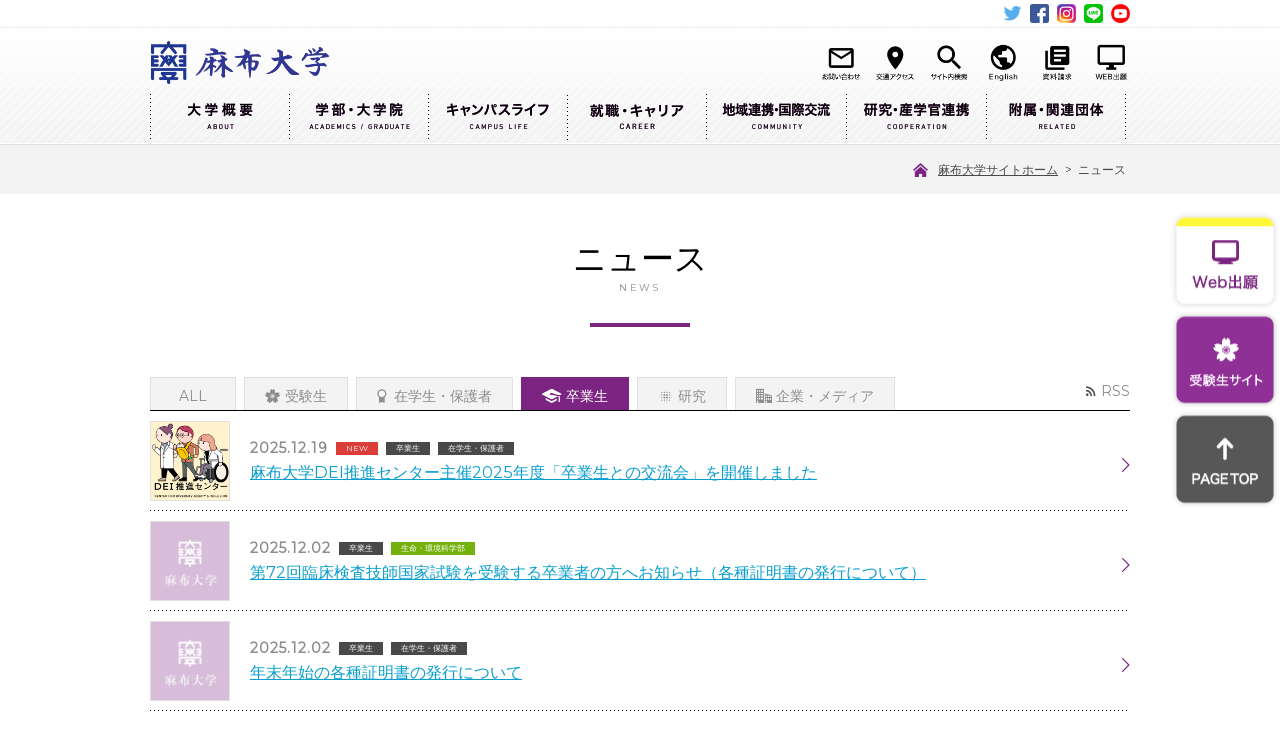

--- FILE ---
content_type: text/html
request_url: https://www.azabu-u.ac.jp/topics/graduate/
body_size: 10216
content:
<!DOCTYPE html>
<html dir="ltr" lang="ja">
<head>
<meta charset="utf-8">
<meta name="viewport" content="width=device-width,initial-scale=1.0,minimum-scale=1.0,maximum-scale=2.0,user-scalable=1" id="viewport">
<meta http-equiv="X-UA-Compatible" content="IE=edge">
<meta name="google-site-verification" content="up4ZWeTqOK5_W1zBaziDD6uLQnu81Rl9Mtbzid3rR_k" />
<!-- Google Tag Manager -->
<script>(function(w,d,s,l,i){w[l]=w[l]||[];w[l].push({'gtm.start':
new Date().getTime(),event:'gtm.js'});var f=d.getElementsByTagName(s)[0],
j=d.createElement(s),dl=l!='dataLayer'?'&l='+l:'';j.async=true;j.src=
'https://www.googletagmanager.com/gtm.js?id='+i+dl;f.parentNode.insertBefore(j,f);
})(window,document,'script','dataLayer','GTM-MPXMKMR');</script>
<!-- End Google Tag Manager -->
<title>ニュース | 麻布大学</title>
<meta name="description" content="麻布大学の公式サイトです。「獣医」、「動物」、「健康」、「食物」、「環境」という5つの視点から、いのちが抱えるさまざまな問題について取り組む大学です。">
<meta name="keywords" content="麻布大学,azabu,麻布,獣医学部,生命・環境科学部">
<link href="https://fonts.googleapis.com/icon?family=Material+Icons" rel="stylesheet">
<link rel="shortcut icon" href="/favicon.ico">
<link rel="stylesheet" href="/css/reset.css">
<link rel="stylesheet" href="/css/common.css">
<link rel="stylesheet" href="/css/contents.css">
<link rel="stylesheet" href="/css/entry.css">
<link rel="stylesheet" href="/css/add_style.css">
<link rel="stylesheet" href="/css/add_style2.css">
<meta property="og:title" content="ニュース | 麻布大学">
<meta property="og:type" content="article">
<meta property="og:url" content="https://www.azabu-u.ac.jp/topics/graduate/">
<meta property="og:site_name" content="麻布大学">
<meta property="og:image" content="https://www.azabu-u.ac.jp/files/fb_ogp.png">
<!--[if lt IE 9]><script
src="/js/html5shiv-printshiv.js"></script><![endif]-->
<script src="/js/ga.js"></script>
<meta name="google-site-verification"
content="up4ZWeTqOK5_W1zBaziDD6uLQnu81Rl9Mtbzid3rR_k" />
<meta name="twitter:card" content="summary" />
<meta name="twitter:site" content="@azabuuniv" />
<meta name="twitter:title" content="麻布大学" />
<meta name="twitter:url" content="https://www.azabu-u.ac.jp/" />
<meta name="twitter:description"
content="麻布大学の公式サイトです。「獣医」、「動物」、「健康」、「食物」、「環境」という5つの視点から、いのちが抱えるさまざまな問題について取り組む大学です。"
/>
<meta name="twitter:image" content="https://www.azabu-u.ac.jp/files/fb_ogp.png" />
<script>
(function(){
var w=window,d=document;
var s="https://app.chatplus.jp/cp.js";
d["__cp_d"]="https://app.chatplus.jp";
d["__cp_c"]="3cef3a97_3";
var a=d.createElement("script"), m=d.getElementsByTagName("script")[0];
a.async=true,a.src=s,m.parentNode.insertBefore(a,m);})();
</script>
<script type="text/javascript">
(function(c,l,a,r,i,t,y){
c[a]=c[a]||function(){(c[a].q=c[a].q||[]).push(arguments)};
t=l.createElement(r);t.async=1;t.src="https://www.clarity.ms/tag/"+i;
y=l.getElementsByTagName(r)[0];y.parentNode.insertBefore(t,y);
})(window, document, "clarity", "script", "rqmfzemir3");
</script>
</head>

<body data-type="2" data-id1="7" data-id2="77">

<!-- Google Tag Manager (noscript) -->
<noscript><iframe src="https://www.googletagmanager.com/ns.html?id=GTM-MPXMKMR"
height="0" width="0" style="display:none;visibility:hidden"></iframe></noscript>
<!-- End Google Tag Manager (noscript) -->
<!-- ////////// PageHeader ////////// -->
<header class="new_head">
<div class="subSns">
<nav class="snsNav clearfix">
<ul>
<li><a href="https://twitter.com/azabuuniv" target="_blank"><img src="/files/icon_twitter_new.png" alt="Twitter"></a></li>
<li><a href="https://www.facebook.com/azabuuniv/" target="_blank"><img src="/files/icon_facebook.png" alt="Facebook"></a></li>
<li><a href="https://www.instagram.com/azabuuniversity/" target="_blank"><img src="/files/icon_instagram.png" alt="Instagram"></a></li>
<li><a href="https://lin.ee/gcCROK0" target="_blank"><img src="/icon-line.png" alt="line"></a></li>
<li><a href="https://www.youtube.com/channel/UCLZEezBqHY4jAzmTeinpHAA" target="_blank"><img src="/files/icon_youtube.png" alt="YouTube"></a></li>
</ul>
</nav><!--/.snsNav-->
</div>
<div class="inner">
<h1><a href="/"><img src="/files/logo.png" alt="麻布大学"></a></h1>
<script src="https://ajax.googleapis.com/ajax/libs/jquery/1.11.0/jquery.min.js"></script>
<ul class="search">
<li><a href="/contact/"><img src="/files/new_sub/contact.png" class="iconSub"></a></li>
<li><a href="/access/"><img src="/files/new_sub/access.png" class="iconSub"></a></li>
<li><button class="search_btn" id="toggle"><img src="/files/new_sub/search.png"></button>
<script>
$('#toggle').on('click', function() {
$('#target').toggle("slow");
});
</script>
</li>
<li><a href="/english/"><img src="/files/new_sub/en.png" class="iconSub"></a></li>
<li><a href="https://entry22.s-axol.jp/azabu-u/step0" target="_blank" onclick="ga('send', 'event', '［麻布大学］ヘッダー', 'クリック', '願書・資料請求ボタン');"><img src="/files/new_sub/doc.png" class="iconSub"></a></li>
<li><a href="https://www.eraku-p.jp/erp/azabu/" target="_blank" onclick="ga('send', 'event', '［麻布大学］ヘッダー', 'クリック', 'Web出願ボタン');"><img src="/files/new_sub/web.png" class="iconSub"></a></li>
<li><form method="get" action="/mt/mt-estraier.cgi" class="searchForm">
<span><input type="text" class="searchInput" name="query" value="" placeholder="サイト内検索">
<input type="hidden" name="blog_id" value="47">
<input type="hidden" name="target" value="7">
<input type="hidden" name="target" value="12">
<input type="hidden" name="target" value="17">
<input type="hidden" name="target" value="27">
<input type="hidden" name="target" value="37">
<input type="hidden" name="target" value="57">
<input type="hidden" name="target" value="62">
<input type="hidden" name="target" value="67">
<input type="hidden" name="target" value="77">
<input type="hidden" name="target" value="82">
<input type="hidden" name="target" value="87">
<input type="hidden" name="target" value="92">
<input type="hidden" name="target" value="97">
<input type="hidden" name="target" value="102">
<input type="hidden" name="target" value="107">
<input type="hidden" name="target" value="312">
<input type="hidden" name="target" value="862">
<input type="hidden" name="target" value="867">
<input type="hidden" name="target" value="872">
<input type="hidden" name="entry_custom" value="cdate">
<input type="hidden" name="suffix" value="html">
<button type="submit"><img src="/files/icon_search.png" alt="Search"></button></span>
</form></li>
</ul>
<div class="searchBox">
<div id="target">
<form method="get" action="/mt/mt-estraier.cgi" class="searchForm">
<span><input type="text" class="searchInput" name="query" value="" placeholder="サイト内検索">
<input type="hidden" name="blog_id" value="47">
<input type="hidden" name="target" value="7">
<input type="hidden" name="target" value="12">
<input type="hidden" name="target" value="17">
<input type="hidden" name="target" value="27">
<input type="hidden" name="target" value="37">
<input type="hidden" name="target" value="57">
<input type="hidden" name="target" value="62">
<input type="hidden" name="target" value="67">
<input type="hidden" name="target" value="77">
<input type="hidden" name="target" value="82">
<input type="hidden" name="target" value="87">
<input type="hidden" name="target" value="92">
<input type="hidden" name="target" value="97">
<input type="hidden" name="target" value="102">
<input type="hidden" name="target" value="107">
<input type="hidden" name="target" value="312">
<input type="hidden" name="target" value="862">
<input type="hidden" name="target" value="867">
<input type="hidden" name="target" value="872">
<input type="hidden" name="entry_custom" value="cdate">
<input type="hidden" name="suffix" value="html">
<button type="submit"><img src="/files/icon_search.png" alt="Search"></button></span>
</form>
</div>
</div>
<nav id="global">
<ul>
<li class="about"><a href="/about/">大学概要</a>
<section>
<h2><a href="/about/">大学概要</a></h2>
<ul>
<li><h3><a href="/about/greetings/">学長挨拶</a></h3>
<ul>
<li><a href="/about/greetings/entrance/">入学式における学長告辞</a></li>
<li><a href="/about/greetings/graduation/">卒業式における学長式辞</a></li>
</ul>
</li>
<li><h3><a href="/about/history.html">大学の歴史</a></h3></li>
<li><h3><a href="/about/org.html">組織</a></h3></li>
<li><h3><a href="/about/program/">大学の取組</a></h3>
<ul>
<li><a href="/about/program/project130/130.html">未来プロジェクト130</a></li>
<li><a href="/about/program/derukui/post_24.html">麻布出る杭プログラム（出る杭を引き出す教育プログラム）</a></li>
<li><a href="/about/program/fieldwork/fw_center.html">フィールドワークセンター</a></li>
<li><a href="/about/program/resources.html">麻布大学
オープン教育リソース</a></li>
<li><a href="/about/program/datascience.html">地球共生系データサイエンスプログラム</a></li>
<li><a href="/about/program/sdgs.html">麻布大学のSDGsへの取り組み</a></li>
<li><a href="/about/program/dei.html">DEI推進センター</a></li>
<li><a href="/about/program/dx.html">「デジタル×専門分野」DX人材の育成</a></li>
</ul>
</li>
<li><h3><a href="/about/open/">大学情報公開</a></h3>
<ul>
<li><a href="/about/open/education.html">教育情報</a></li>
<li><a href="/about/open/evaluation.html">麻布大学に対する大学評価（認証評価）結果</a></li>
<li><a href="/about/open/evaluation_vet.html">麻布大学獣医学部獣医学科に対する獣医学教育評価結果</a></li>
<li><a href="/about/open/evaluation_01.html">麻布大学の自己点検・評価結果</a></li>
<li><a href="/about/open/financial.html">財務状況</a></li>
<li><a href="/about/open/azb_yoran.html">大学要覧</a></li>
<li><a href="/about/open/sf_report.html">認可申請書・設置届出書</a></li>
<li><a href="/about/open/ir.html">教学IR情報</a></li>
<li><a href="/about/open/self_inspection.html">動物実験に関する情報公開</a></li>
</ul>
</li>
<li><h3><a href="/about/regulations.html">規程集</a></h3></li>
<li><h3><a href="/about/azabu_topics.html">神奈川新聞連載「獣医師のしごと」</a></h3></li>
</ul>
</section>
</li>
<li class="academics_graduate"><a href="/academic_graduate/">学部・大学院</a>
<section>
<h2><a href="/academic_graduate/">学部・大学院</a></h2>
<ul>
<li><h3><a href="/academic_graduate/veterinary/">獣医学部</a></h3>
<ul>
<li><a href="/academic_graduate/veterinary/vet/">獣医学科</a></li>
<li><a href="/academic_graduate/veterinary/vn/">獣医保健看護学科</a></li>
<li><a href="/academic_graduate/veterinary/animal/">動物応用科学科</a></li>
</ul>
</li>
<li><h3><a href="/academic_graduate/life_environmental/">生命・環境科学部</a></h3>
<ul>
<li><a href="/academic_graduate/life_environmental/medical/">臨床検査技術学科</a></li>
<li><a href="/academic_graduate/life_environmental/food_life/">食品生命科学科</a></li>
<li><a href="/academic_graduate/life_environmental/environmental/">環境科学科</a></li>
</ul>
</li>
<li><h3><a href="/academic_graduate/graduate/">大学院</a></h3>
<ul>
<li><a href="/academic_graduate/graduate/vet/">獣医学研究科</a></li>
<li><a href="/academic_graduate/graduate/env/">環境保健学研究科</a></li>
<li><a href="/academic_graduate/graduate/s_lecture.html">大学院特別講座</a></li>
<li><a href="/academic_graduate/graduate/scholarship.html">奨学金制度（大学院）</a></li>
<li><a href="/academic_graduate/graduate/credit.html">単位互換情報</a></li>
</ul>
</li>
<li><h3><a href="/academic_graduate/ict.html">ICT教育の取組について《方針》</a></h3></li>
<li><h3><a href="/academic_graduate/syllabus.html">シラバス・主な授業科目</a></h3></li>
<li><h3><a href="/academic_graduate/support.html">奨学金制度</a></h3></li>
<li><h3><a href="/academic_graduate/lab/">研究室</a></h3>
<ul>
<li><a href="/academic_graduate/lab/laboratory/">研究室一覧</a></li>
<li><a href="/academic_graduate/lab/link.html">附属関連施設一覧</a></li>
<li><a href="/academic_graduate/lab/donation.html">寄附講座一覧</a></li>
<li><a href="/academic_graduate/lab/lab-navi.html">研究室検索サイト「ラボ×ナビ」</a></li>
<li><a href="/academic_graduate/lab/teacher/">教員一覧</a></li>
<li><a href="/academic_graduate/lab/link_teacher/">附属関連施設教員一覧</a></li>
<li><a href="/academic_graduate/lab/donation_teacher/">寄附講座教員一覧</a></li>
</ul>
</li>
<li><h3><a href="/academic_graduate/analysis_center/">生命・環境科学部分析センター</a></h3>
<ul>
<li><a href="/academic_graduate/analysis_center/equipment01.html">所有装置</a></li>
<li><a href="/academic_graduate/analysis_center/equipment02.html">実習装置一覧</a></li>
</ul>
</li>
<li><h3><a href="/academic_graduate/qualification/">資格取得</a></h3>
<ul>
<li><a href="/academic_graduate/qualification/countermeasures.html">国家試験対策</a></li>
</ul>
</li>
<li><h3><a href="/academic_graduate/kyoshoku/">教職課程</a></h3>
<ul>
<li><a href="/academic_graduate/kyoshoku/about.html">教職課程へようこそ！</a></li>
<li><a href="/academic_graduate/kyoshoku/license.html">取得できる免許状の種類</a></li>
<li><a href="/academic_graduate/kyoshoku/class.html">教員・組織とおもな授業科目</a></li>
<li><a href="/academic_graduate/kyoshoku/course.html">履修スケジュール・スナップショット</a></li>
<li><a href="/academic_graduate/kyoshoku/jissyu.html">教育実習について</a></li>
<li><a href="/academic_graduate/kyoshoku/experience.html">介護等体験について</a></li>
<li><a href="/academic_graduate/kyoshoku/post_13.html">教職課程への登録方法と登録料</a></li>
<li><a href="/academic_graduate/kyoshoku/support.html">教職課程の学生支援と教員採用試験対策</a></li>
<li><a href="/academic_graduate/kyoshoku/graduate.html">大学院の教職課程について</a></li>
<li><a href="/academic_graduate/kyoshoku/menkyo&voice.html">免許状取得・教員採用状況と卒業生の声</a></li>
<li><a href="/academic_graduate/kyoshoku/post_10.html">教職課程Ｑ＆Ａ</a></li>
<li><a href="/academic_graduate/kyoshoku/22.html">教育職員免許法施行規則第22条の６に規定する情報</a></li>
</ul>
</li>
<li><h3><a href="/academic_graduate/blog.html">学科ブログ</a></h3></li>
</ul>
</section>
</li>
<li class="campus_life"><a href="/campus_life/">キャンパスライフ</a>
<section>
<h2><a href="/campus_life/">キャンパスライフ</a></h2>
<ul>
<li><h3><a href="/campus_life/canpusinformation.html">キャンパスインフォメーション</a></h3></li>
<li><h3><a href="/campus_life/schedule/">2025年度 年間スケジュール</a></h3>
<ul>
</ul>
</li>
<li><h3><a href="/campus_life/map/">キャンパスマップ</a></h3>
<ul>
<li><a href="/campus_life/map/administrative_building.html">1. 本館</a></li>
<li><a href="/campus_life/map/riding_ground.html">2. 馬場</a></li>
<li><a href="/campus_life/map/110th.html">3. 麻布大学いのちの博物館（百十周年記念会館）</a></li>
<li><a href="/campus_life/map/animal_housing_area.html">4. 動物飼育エリア</a></li>
<li><a href="/campus_life/map/pig_house.html">5. 豚舎</a></li>
<li><a href="/campus_life/map/lavec.html">6. 産業動物臨床教育センター（LAVEC）</a></li>
<li><a href="/campus_life/map/lecture_hall.html">7. 大教室</a></li>
<li><a href="/campus_life/map/eb8.html">8. 8号館</a></li>
<li><a href="/campus_life/map/ampsg_ab.html">9. 麻布総合グラウンド管理棟</a></li>
<li><a href="/campus_life/map/ampsg.html">10. 麻布総合グラウンド</a></li>
<li><a href="/campus_life/map/eb6.html">11. 6号館</a></li>
<li><a href="/campus_life/map/library.html">12. 学術情報センター（図書館）</a></li>
<li><a href="/campus_life/map/rib.html">13. 生物科学総合研究所</a></li>
<li><a href="/campus_life/map/eb9.html">14. 9号館（メディアステーション）</a></li>
<li><a href="/campus_life/map/arena.html">15. 麻布獣医学園アリーナ</a></li>
<li><a href="/campus_life/map/highschool.html">16. 附属高等学校</a></li>
<li><a href="/campus_life/map/vm.html">17.１号館</a></li>
<li><a href="/campus_life/map/hospital.html">18. 獣医臨床センター・動物医療センター（附属動物病院）</a></li>
<li><a href="/campus_life/map/wind_chimes.html">19. 麻布大学 Wind Chimes（ドッグラン・ラウンジ）</a></li>
<li><a href="/campus_life/map/eb7.html">20. 7号館</a></li>
<li><a href="/campus_life/map/companion_dog_laboratory.html">21. コンパニオン・ドッグ・ラボラトリ</a></li>
<li><a href="/campus_life/map/les.html">22.２号館</a></li>
<li><a href="/campus_life/map/tennis_courts.html">23. テニスコート</a></li>
<li><a href="/campus_life/map/cafeteria_sakura.html">24. カフェテリア さくら</a></li>
<li><a href="/campus_life/map/terrace_icho.html">25. テラス いちょう（生協売店）</a></li>
<li><a href="/campus_life/map/clubhouse.html">26. クラブハウス</a></li>
<li><a href="/campus_life/map/hall.html">27. 学生ホール</a></li>
</ul>
</li>
<li><h3><a href="/campus_life/club.html">クラブ・サークル紹介</a></h3></li>
<li><h3><a href="/campus_life/support_system/">学生生活支援・制度</a></h3>
<ul>
<li><a href="/campus_life/support_system/handicapped_students.html">障がい学生等支援制度</a></li>
</ul>
</li>
<li><h3><a href="/campus_life/facility.html">施設・サービス</a></h3></li>
<li><h3><a href="/campus_life/harassment/">麻布大学ハラスメント防止委員会</a></h3>
<ul>
<li><a href="/campus_life/harassment/guideline.html">麻布大学ハラスメント等人権侵害防止ガイドライン</a></li>
</ul>
</li>
<li><h3><a href="/campus_life/bousai_manual.html">大地震対応マニュアル</a></h3></li>
<li><h3><a href="/campus_life/sodanmado.html">学内相談窓口</a></h3></li>
<li><h3><a href="/campus_life/healthcare/">健康管理</a></h3>
<ul>
<li><a href="/campus_life/healthcare/center.html">健康管理センター</a></li>
<li><a href="/campus_life/healthcare/healthcheck.html">定期健康診断</a></li>
<li><a href="/campus_life/healthcare/disease.html">感染症に罹患したとき</a></li>
<li><a href="/campus_life/healthcare/prevention.html">予防接種</a></li>
<li><a href="/campus_life/healthcare/emergency.html">急な病気やケガをしたとき（休日・夜間等）</a></li>
</ul>
</li>
<li><h3><a href="/campus_life/staffsoudan.html">教職員相談室</a></h3></li>
</ul>
</section>
</li>
<li class="carrier"><a href="/carrier/">就職・キャリア</a>
<section>
<h2><a href="/carrier/">就職・キャリア</a></h2>
<ul>
<li><h3><a href="/carrier/support.html">キャリア・就職支援</a></h3></li>
<li><h3><a href="/carrier/interview.html">就職・進路実績／卒業生メッセージ</a></h3></li>
<li><h3><a href="/carrier/k_navi.html">麻布大学キャリアナビ（在学生・卒業生）</a></h3></li>
<li><h3><a href="/carrier/c_movie.html">麻布キャリアムービーサイト</a></h3></li>
<li><h3><a href="/carrier/internship.html">インターンシップ（学外実習）情報</a></h3></li>
<li><h3><a href="/carrier/program.html">公務員試験対策プログラム</a></h3></li>
<li><h3><a href="/carrier/adop_program.html">教員採用試験対策プログラム</a></h3></li>
<li><h3><a href="/carrier/certificate.html">各種証明書・推薦書（在学生・卒業生）</a></h3></li>
<li><h3><a href="/carrier/for_parents.html">保護者の方</a></h3></li>
<li><h3><a href="/carrier/for_graduate.html">卒業生の方</a></h3></li>
<li><h3><a href="/carrier/recruit.html">採用担当者の方</a></h3></li>
</ul>
</section>
</li>
<li class="community"><a href="/community/">地域連携・国際交流</a>
<section>
<h2><a href="/community/">地域連携・国際交流</a></h2>
<ul>
<li><h3><a href="/community/graduate_education.html">地域・社会連携</a></h3></li>
<li><h3><a href="/community/education_seminar.html">市民公開セミナー</a></h3></li>
<li><h3><a href="/community/exchange.html">国際交流</a></h3></li>
</ul>
</section>
</li>
<li class="cooperation"><a href="/cooperation/">研究・産学官連携</a>
<section>
<h2><a href="/cooperation/">研究・産学官連携</a></h2>
<ul>
<li><h3><a href="/cooperation/news/">NEWS</a></h3></li>
<li><h3><a href="/cooperation/headquarters.html">研究推進・支援本部</a></h3></li>
<li><h3><a href="/cooperation/research.html">研究活動</a></h3></li>
<li><h3><a href="/cooperation/aia/">産学官連携</a></h3>
<ul>
<li><a href="/cooperation/aia/seeds.html">研究シーズ紹介</a></li>
</ul>
</li>
<li><h3><a href="/cooperation/property/">知的財産</a></h3>
<ul>
<li><a href="/cooperation/property/download.html">権利化の手続き・流れ</a></li>
</ul>
</li>
<li><h3><a href="/cooperation/social_collab.html">社会還元</a></h3></li>
<li><h3><a href="/cooperation/prevention.html">不正防止の取り組み</a></h3></li>
<li><h3><a href="/cooperation/ethics.html">研究倫理・生命倫理</a></h3></li>
<li><h3><a href="/cooperation/event/">PAPER・学術論文</a></h3></li>
<li><h3><a href="/cooperation/post_8.html">ヒトと動物の共生科学センター</a></h3></li>
</ul>
</section>
</li>
<li class="related"><a href="/related/">附属・関連団体</a>
<section>
<h2><a href="/related/">附属・関連団体</a></h2>
<ul>
<li><h3><a href="/related/attachment/">附属教育研究組織</a></h3>
<ul>
<li><a href="/related/attachment/auxiliary_lab.html">附置生物科学総合研究所</a></li>
<li><a href="/related/attachment/info_center.html">附属学術情報センター</a></li>
<li><a href="/related/attachment/hospital.html">附属動物病院</a></li>
<li><a href="/related/attachment/education_center.html">附属教育推進センター</a></li>
<li><a href="/related/attachment/high_school.html">麻布大学附属高等学校</a></li>
</ul>
</li>
<li><h3><a href="/related/link/">関連団体・リンク</a></h3>
<ul>
<li><a href="/related/link/veterinary.html">麻布獣医学会</a></li>
<li><a href="/related/link/environment.html">麻布環境科学研究会</a></li>
<li><a href="/related/link/residents.html">学生自治会</a></li>
<li><a href="/related/link/parents.html">父母会</a></li>
<li><a href="/related/link/alumni.html">同窓会</a></li>
<li><a href="/related/link/univcoop.html">麻布大学生活協同組合</a></li>
<li><a href="/related/link/dx.html">教務DXプロジェクト</a></li>
</ul>
</li>
</ul>
</section>
</li>
</ul>
</nav>
</div><!--/.inner-->
<!-- Global site tag (gtag.js) - Google Analytics -->
<script async src="https://www.googletagmanager.com/gtag/js?id=G-J00X6FRB5X"></script>
<script>
window.dataLayer = window.dataLayer || [];
function gtag(){dataLayer.push(arguments);}
gtag('js', new Date());
gtag('config', 'G-J00X6FRB5X');
</script>
</header>


<!-- ////////// PageContents ////////// -->
<div id="wrapper">

<nav id="breadcrumbs">
<div class="bcInner">
<span itemscope itemtype="http://data-vocabulary.org/Breadcrumb">
<a href="/" class="bcHome" itemprop="url"><span itemprop="title">麻布大学サイトホーム</span></a>&nbsp;&gt;&nbsp;
</span>
<span itemscope itemtype="http://data-vocabulary.org/Breadcrumb">
<span itemprop="title">ニュース</span>
</span>
</div><!--/.bcInner-->
</nav><!--/#breadcrumbs-->



<div id="main" class="oneCol">

<div class="archiveTtl">
<h1>ニュース<span>NEWS</span></h1>
</div><!--/.archiveTtl-->


<section class="news">
<div class="tabArea">
<ul>
<li class="all"><a href="/topics/"><span>ALL</span></a></li>
<li class="exam"><a href="/topics/exam/"><span>受験生</span></a></li>
<li class="student"><a href="/topics/student/"><span>在学生・保護者</span></a></li>
<li class="graduate active"><a href="/topics/graduate/"><span>卒業生</span></a></li>
<li class="study"><a href="/topics/study/"><span>研究</span></a></li>
<li class="company"><a href="/topics/company/"><span>企業・メディア</span></a></li>
<li class="parents"><a href="/topics/parents/"><span>保護者</span></a></li>
<li class="teacher"><a href="/topics/teacher/"><span>教職員</span></a></li>
</ul>
<a href="/topics/graduate/atom.xml" class="rss">RSS</a>
</div><!-- /.tabArea -->



<article>
<a href="/topics/2025/1219_47587.html">


<img src="/assets_c/2023/10/dei-thumb-320x320-125722.png" alt="麻布大学DEI推進センター主催2025年度「卒業生との交流会」を開催しました">


<div class="newsCont">

<span class="date">2025.12.19</span><span class="new">NEW</span><span class="tag">卒業生</span><span class="tag">在学生・保護者</span>
<h3>麻布大学DEI推進センター主催2025年度「卒業生との交流会」を開催しました</h3>
</div>
</a>
</article>


<article>
<a href="/topics/2025/1202_47442.html">

<img src="/files/no_img.png" alt="">

<div class="newsCont">

<span class="date">2025.12.02</span><span class="tag">卒業生</span><span class="tag va">生命・環境科学部</span>
<h3>第72回臨床検査技師国家試験を受験する卒業者の方へお知らせ（各種証明書の発行について）</h3>
</div>
</a>
</article>


<article>
<a href="/topics/2025/1202_47437.html">

<img src="/files/no_img.png" alt="">

<div class="newsCont">

<span class="date">2025.12.02</span><span class="tag">卒業生</span><span class="tag">在学生・保護者</span>
<h3>年末年始の各種証明書の発行について</h3>
</div>
</a>
</article>


<article>
<a href="/topics/2025/0925_46837.html">

<img src="/files/no_img.png" alt="">

<div class="newsCont">

<span class="date">2025.09.25</span><span class="tag">卒業生</span><span class="tag vv">獣医学部</span>
<h3>日本養豚大学校 第10期 開講式が行われました</h3>
</div>
</a>
</article>


<article>
<a href="/topics/2025/0729_46532.html">

<img src="/files/no_img.png" alt="">

<div class="newsCont">

<span class="date">2025.07.29</span><span class="tag">卒業生</span><span class="tag">在学生・保護者</span>
<h3>夏期一斉休業期間中の各種証明書の交付について</h3>
</div>
</a>
</article>


<article>
<a href="/topics/2025/0717_46422.html">

<img src="/files/no_img.png" alt="">

<div class="newsCont">

<span class="date">2025.07.17</span><span class="tag">卒業生</span><span class="tag">在学生・保護者</span>
<h3>麻布大学硬式庭球部 創立50周年記念祝賀会　開催報告</h3>
</div>
</a>
</article>


<article>
<a href="/topics/2025/0702_46327.html">

<img src="/files/no_img.png" alt="">

<div class="newsCont">

<span class="date">2025.07.02</span><span class="tag">卒業生</span><span class="tag">在学生・保護者</span>
<h3>令和7年度 麻布大学 学業成績優秀者・学生功労賞・増井光子賞表彰式を行いました</h3>
</div>
</a>
</article>


<article>
<a href="/topics/2024/1220_45077.html">

<img src="/files/no_img.png" alt="">

<div class="newsCont">

<span class="date">2024.12.20</span><span class="tag">卒業生</span>
<h3>卒業生調査の実施について（2025年1月末日まで）</h3>
</div>
</a>
</article>


<article>
<a href="/topics/2024/1205_44997.html">

<img src="/files/no_img.png" alt="">

<div class="newsCont">

<span class="date">2024.12.05</span><span class="tag">卒業生</span><span class="tag vv">獣医学部</span>
<h3>日本養豚大学校 第９期 開講式が行われました</h3>
</div>
</a>
</article>


<article>
<a href="/topics/2024/1114_44892.html">

<img src="/files/no_img.png" alt="">

<div class="newsCont">

<span class="date">2024.11.14</span><span class="tag">卒業生</span><span class="tag">在学生・保護者</span>
<h3>年末年始の各種証明書の発行について</h3>
</div>
</a>
</article>


<article>
<a href="/topics/2024/1114_44897.html">

<img src="/files/no_img.png" alt="">

<div class="newsCont">

<span class="date">2024.11.14</span><span class="tag">卒業生</span><span class="tag va">生命・環境科学部</span>
<h3>第71回臨床検査技師国家試験を受験する卒業者の方へお知らせ（各種証明書の発行について）</h3>
</div>
</a>
</article>


<article>
<a href="/topics/2024/1010_44682.html">


<img src="/cooperation/assets_c/2024/07/Vets2-thumb-320x320-131182.png" alt="六本木で開催中「中谷吉隆写真展」に獣医学部寄生虫学研修生がモデルに（10/17まで）">


<div class="newsCont">

<span class="date">2024.10.10</span><span class="tag">卒業生</span><span class="tag vv">獣医学部</span>
<h3>六本木で開催中「中谷吉隆写真展」に獣医学部寄生虫学研修生がモデルに（10/17まで）</h3>
</div>
</a>
</article>


<article>
<a href="/topics/2024/0724_44307.html">


<img src="/assets_c/2019/01/Env-thumb-320x320-69967.png" alt="環境科学科 中野 准教授の論文が X-Ray Spectrometry 誌の「Top cited article」に選定されました">


<div class="newsCont">

<span class="date">2024.07.24</span><span class="tag">卒業生</span><span class="tag">受験生</span><span class="tag">研究</span><span class="tag va">生命・環境科学部</span>
<h3>環境科学科 中野 准教授の論文が X-Ray Spectrometry 誌の「Top cited article」に選定されました</h3>
</div>
</a>
</article>


<article>
<a href="/topics/2024/0718_44252.html">

<img src="/files/no_img.png" alt="">

<div class="newsCont">

<span class="date">2024.07.18</span><span class="tag">卒業生</span><span class="tag">在学生・保護者</span>
<h3>夏期一斉休業期間中の各種証明書の交付について</h3>
</div>
</a>
</article>


<article>
<a href="/topics/2024/0627_44082.html">

<img src="/files/no_img.png" alt="">

<div class="newsCont">

<span class="date">2024.06.27</span><span class="tag">卒業生</span><span class="tag">在学生・保護者</span>
<h3>令和6年度 麻布大学 学業成績優秀者・学生功労賞・増井光子賞表彰式を行いました</h3>
</div>
</a>
</article>


<article>
<a href="/topics/2024/0417_43622.html">

<img src="/files/no_img.png" alt="">

<div class="newsCont">

<span class="date">2024.04.17</span><span class="tag">卒業生</span><span class="tag">在学生・保護者</span>
<h3>送金アプリ「pring(プリン)」に関するお知らせ</h3>
</div>
</a>
</article>


<article>
<a href="/topics/2023/1211_42942.html">

<img src="/files/no_img.png" alt="">

<div class="newsCont">

<span class="date">2023.12.11</span><span class="tag">卒業生</span>
<h3>卒業生調査の実施について（1月末日まで）</h3>
</div>
</a>
</article>


<article>
<a href="/topics/2023/1205_42912.html">


<img src="/assets_c/2023/10/dei-thumb-320x320-125722.png" alt="「麻布大学人材バンク」の運用を開始しました">


<div class="newsCont">

<span class="date">2023.12.05</span><span class="tag">卒業生</span><span class="tag">在学生・保護者</span><span class="tag">教職員</span>
<h3>「麻布大学人材バンク」の運用を開始しました</h3>
</div>
</a>
</article>


<article>
<a href="/topics/2023/1115_42812.html">

<img src="/files/no_img.png" alt="">

<div class="newsCont">

<span class="date">2023.11.15</span><span class="tag">卒業生</span><span class="tag vv">獣医学部</span>
<h3>第75回獣医師国家試験に係る願書販売及び出願について</h3>
</div>
</a>
</article>


<article>
<a href="/topics/2023/1114_42787.html">

<img src="/files/no_img.png" alt="">

<div class="newsCont">

<span class="date">2023.11.14</span><span class="tag">卒業生</span><span class="tag">在学生・保護者</span>
<h3>年末年始の各種証明書の発行について</h3>
</div>
</a>
</article>

</section><!-- /.news -->


<nav id="pagiNation">

        
            <div class="count">PAGE&nbsp;<span>1</span>&nbsp;of&nbsp;5</div>
            <ul>     
            
            
        
        
            <li><a href="javascript:void(0);" class="active">1</a></li>
        
        
    
        
        
            <li><a href="/topics/graduate/index_2.html">2</a></li>
        
        
    
        
        
            <li><a href="/topics/graduate/index_3.html">3</a></li>
        
        
    
        
        
            <li><a href="/topics/graduate/index_4.html">4</a></li>
        
        
    
        
        
            <li><a href="/topics/graduate/index_5.html">5</a></li>
        
        
            <li class="next"><a href="/topics/graduate/index_2.html">NEXT&nbsp;&raquo;</a></li>
            <li class="last"><a href="/topics/graduate/index_5.html">LAST&nbsp;&gt;</a></li>
            </ul>
        
    
</nav><!--/.pagiNation-->


</div><!-- /#main -->

</div><!-- /#wrapper -->

<footer>
<div class="pageTop"><a href="javascript:void(0);"><img src="/files/pagetop.png" alt="PAGE TOP"></a></div>
<div class="ftSearch">
<div class="searchInner">
<form method="get" action="/mt/mt-estraier.cgi" class="searchForm">
<span><input type="text" class="searchInput" name="query" value="" placeholder="サイト内検索">
<input type="hidden" name="blog_id" value="47">
<input type="hidden" name="target" value="7">
<input type="hidden" name="target" value="12">
<input type="hidden" name="target" value="17">
<input type="hidden" name="target" value="27">
<input type="hidden" name="target" value="37">
<input type="hidden" name="target" value="57">
<input type="hidden" name="target" value="62">
<input type="hidden" name="target" value="67">
<input type="hidden" name="target" value="77">
<input type="hidden" name="target" value="82">
<input type="hidden" name="target" value="87">
<input type="hidden" name="target" value="92">
<input type="hidden" name="target" value="97">
<input type="hidden" name="target" value="102">
<input type="hidden" name="target" value="107">
<input type="hidden" name="target" value="312">
<input type="hidden" name="target" value="862">
<input type="hidden" name="target" value="867">
<input type="hidden" name="target" value="872">
<input type="hidden" name="suffix" value="html">
<button type="submit"><img src="/files/icon_search.png" alt="Search"></button></span>
</form>
</div><!-- /.searchInner -->
</div><!-- /.ftSearch -->

<div class="sitemap">
<div class="smInner">

<nav>
<ul class="mapList">
<li>
<dl>
<dt><a href="/about/">大学概要</a></dt>
<dd>
<ul>
<li><a href="/about/greetings/">学長挨拶</a></li>
<li><a href="/about/history.html">大学の歴史</a></li>
<li><a href="/about/org.html">組織</a></li>
<li><a href="/about/program/">大学の取組</a></li>
<li><a href="/about/open/">大学情報公開</a></li>
<li><a href="/about/regulations.html">規程集</a></li>
<li><a href="/about/azabu_topics.html">神奈川新聞連載「獣医師のしごと」</a></li>
</ul>
</dd>
</dl>
<dl>
<dt><a href="/academic_graduate/">学部・大学院</a></dt>
<dd>
<ul>
<li><a href="/academic_graduate/veterinary/">獣医学部</a></li>
<li><a href="/academic_graduate/life_environmental/">生命・環境科学部</a></li>
<li><a href="/academic_graduate/graduate/">大学院</a></li>
<li><a href="/academic_graduate/ict.html">ICT教育の取組について《方針》</a></li>
<li><a href="/academic_graduate/syllabus.html">シラバス・主な授業科目</a></li>
<li><a href="/academic_graduate/support.html">奨学金制度</a></li>
<li><a href="/academic_graduate/lab/">研究室</a></li>
<li><a href="/academic_graduate/analysis_center/">生命・環境科学部分析センター</a></li>
<li><a href="/academic_graduate/qualification/">資格取得</a></li>
<li><a href="/academic_graduate/kyoshoku/">教職課程</a></li>
<li><a href="/academic_graduate/blog.html">学科ブログ</a></li>
</ul>
</dd>
</dl>
</li>
<li>
<dl>
<dt><a href="/campus_life/">キャンパスライフ</a></dt>
<dd>
<ul>
<li><a href="/campus_life/canpusinformation.html">キャンパスインフォメーション</a></li>
<li><a href="/campus_life/schedule/">2025年度 年間スケジュール</a></li>
<li><a href="/campus_life/map/">キャンパスマップ</a></li>
<li><a href="/campus_life/club.html">クラブ・サークル紹介</a></li>
<li><a href="/campus_life/support_system/">学生生活支援・制度</a></li>
<li><a href="/campus_life/facility.html">施設・サービス</a></li>
<li><a href="/campus_life/harassment/">麻布大学ハラスメント防止委員会</a></li>
<li><a href="/campus_life/bousai_manual.html">大地震対応マニュアル</a></li>
<li><a href="/campus_life/sodanmado.html">学内相談窓口</a></li>
<li><a href="/campus_life/healthcare/">健康管理</a></li>
<li><a href="/campus_life/staffsoudan.html">教職員相談室</a></li>
</ul>
</dd>
</dl>
</li>
<li>
<dl>
<dt><a href="/carrier/">就職・キャリア</a></dt>
<dd>
<ul>
<li><a href="/carrier/support.html">キャリア・就職支援</a></li>
<li><a href="/carrier/interview.html">就職・進路実績／卒業生メッセージ</a></li>
<li><a href="/carrier/k_navi.html">麻布大学キャリアナビ（在学生・卒業生）</a></li>
<li><a href="/carrier/c_movie.html">麻布キャリアムービーサイト</a></li>
<li><a href="/carrier/internship.html">インターンシップ（学外実習）情報</a></li>
<li><a href="/carrier/program.html">公務員試験対策プログラム</a></li>
<li><a href="/carrier/adop_program.html">教員採用試験対策プログラム</a></li>
<li><a href="/carrier/certificate.html">各種証明書・推薦書（在学生・卒業生）</a></li>
<li><a href="/carrier/for_parents.html">保護者の方</a></li>
<li><a href="/carrier/for_graduate.html">卒業生の方</a></li>
<li><a href="/carrier/recruit.html">採用担当者の方</a></li>
</ul>
</dd>
</dl>
<dl>
<dt><a href="/community/">地域連携・国際交流</a></dt>
<dd>
<ul>
<li><a href="/community/graduate_education.html">地域・社会連携</a></li>
<li><a href="/community/education_seminar.html">市民公開セミナー</a></li>
<li><a href="/community/exchange.html">国際交流</a></li>
</ul>
</dd>
</dl>
</li>
<li>
<dl>
<dt><a href="/cooperation/">研究・産学官連携</a></dt>
<dd>
<ul>
<li><a href="/cooperation/news/">NEWS</a></li>
<li><a href="/cooperation/headquarters.html">研究推進・支援本部</a></li>
<li><a href="/cooperation/research.html">研究活動</a></li>
<li><a href="/cooperation/aia/">産学官連携</a></li>
<li><a href="/cooperation/property/">知的財産</a></li>
<li><a href="/cooperation/social_collab.html">社会還元</a></li>
<li><a href="/cooperation/prevention.html">不正防止の取り組み</a></li>
<li><a href="/cooperation/ethics.html">研究倫理・生命倫理</a></li>
<li><a href="/cooperation/event/">PAPER・学術論文</a></li>
<li><a href="/cooperation/post_8.html">ヒトと動物の共生科学センター</a></li>
</ul>
</dd>
</dl>
<dl>
<dt><a href="/related/">附属・関連団体</a></dt>
<dd>
<ul>
<li><a href="/related/attachment/">附属教育研究組織</a></li>
<li><a href="/related/link/">関連団体・リンク</a></li>
</ul>
</dd>
</dl>
<ul class="otherLinks">
<li><a href="/movie_archives/">MOVIE アーカイブ一覧</a></li>
<li><a href="/photo_archives/">PHOTO アーカイブ一覧</a></li>
<li><a href="/for_exam/">受験生の方</a></li>
<li><a href="/for_student/">在学生・保護者の方</a></li>
<li><a href="/for_graduate/">卒業生の方</a></li>
<li><a href="/for_teacher/">教職員の方</a></li>
<li><a href="/for_company/">企業・メディアの方</a></li>
<li><a href="/recruit/">教職員募集のお知らせ</a></li>
</ul>
</li>
</ul><!-- /.mapList -->
<ul class="otherList">
<li><a href="/contact/"><span>お問い合わせ</span></a></li>
<li><a href="/access/"><span>交通アクセス</span></a></li>
<li><a href="/sitemap.html"><span>サイトマップ</span></a></li>
<li><a href="/website/"><span>ホームページについて</span></a></li>
<li><a href="/policy/"><span>プライバシーポリシー</span></a></li>
<li><a href="https://www.eraku-p.jp/erp/azabu/" target="_blank"><span>Web出願</span></a></li>
</ul><!-- /.otherList -->
</nav>


<div class="evaluationArea">
<div class="evlCont">
<figure><img src="/about/files/2025_01.png" alt="麻布大学 大学評価（認証評価）"></figure>
<dl>
<dt>麻布大学 大学評価（認証評価）</dt>
<dd>2025年4月1日～2032年3月31日<br>
公益財団法人 大学基準協会<br>
<a href="/about/open/evaluation.html">詳しくはこちら</a></dd>
</dl>
</div>
<div class="evlCont">
<figure><img src="/about/files/2025_02.png" alt="麻布大学 獣医学教育評価"></figure>
<dl>
<dt>麻布大学 獣医学教育評価</dt>
<dd>2025年4月1日～2032年3月31日<br>
公益財団法人 大学基準協会<br>
<a href="/about/open/evaluation_vet.html">詳しくはこちら</a></dd>
</dl>
</div>
</div><!-- .evaluationArea -->

</div><!-- /.smInner -->
</div><!-- /.sitemap -->

<div class="ftBanner">
<ul>
<li><a href="http://www.azabu-univ-high-school.jp/" target="_blank">
<img src="/files/bnr-highschool.png" alt="麻布大学附属高等学校"></a></li>
<li><a href="/pub/" target="_blank">
<img src="/files/bnr-pub.png" alt="学校法人 麻布獣医学園"></a></li>
<li><a href="https://avth.azabu-u.ac.jp/" target="_blank">
<img src="/files/bnr-hospital.png" alt="麻布大学附属動物病院"></a></li>
<li><a href="https://life-museum.azabu-u.ac.jp/" target="_blank">
<img src="/files/bnr-life-museum.png" alt="いのちの博物館"></a></li>
</ul>
</div><!-- /.ftBanner -->

<div class="new_footer2">
<div class="smHeader">
<ul class="ftLink">
<li class="ftLogo"><a href="/"><img src="/files/logo.png" alt="麻布大学"></a></li>
<li class="ftHome"><a href="/">麻布大学サイトホーム</a></li>
</ul>
<p class="f_ad">〒252-5201 神奈川県相模原市中央区淵野辺1丁目17-71</p>
</div><!-- /.smHeader -->

<nav class="snsNav">
<ul>
<li><a href="https://twitter.com/azabuuniv" target="_blank"><img src="/files/icon_twitter_new.png" alt="Twitter"></a></li>
<li><a href="https://www.facebook.com/azabuuniv/" target="_blank"><img src="/files/icon_facebook.png" alt="Facebook"></a></li>
<li><a href="https://www.instagram.com/azabuuniversity/" target="_blank"><img src="/files/icon_instagram.png" alt="Instagram"></a></li>
<li><a href="https://lin.ee/gcCROK0" target="_blank"><img src="/icon-line.png" alt="line"></a></li>
<li><a href="https://www.youtube.com/channel/UCLZEezBqHY4jAzmTeinpHAA" target="_blank"><img src="/files/icon_youtube.png" alt="YouTube"></a></li>
<li class="request"><a href="https://entry22.s-axol.jp/azabu-u/step0" target="_blank" onclick="ga('send', 'event', '［麻布大学］フッター', 'クリック', '願書・資料請求ボタン');"><span>願書・資料請求</span></a></li>
<li class="webApply"><a href="https://www.eraku-p.jp/erp/azabu/" target="_blank" onclick="ga('send', 'event', '［麻布大学］フッター', 'クリック', 'Web出願ボタン');"><span>Web出願</span></a></li>
</ul>
</nav><!-- /.snsNav -->
</div>

<small>Copyright &copy; Azabu University. All Rights Reserved.</small>
</footer>

<ul class="floatMenu">
<li><a href="https://www.eraku-p.jp/erp/azabu/" target="_blank"><img src="/files/floatBtn_webapply.png" alt="Web出願"></a></li>
<li><a href="https://fanclub.azabu-u.ac.jp/index.html" target="_blank"><img src="/files/floatBtn_live.png" alt="受験生サイト"></a></li>
<li class="pageTop"><a href="javascript:void(0);"><img src="/files/floatBtn_pagetop.png" alt="PAGE TOP"></a></li>
</ul>


<!-- ////////// includeJS ////////// -->
<script src="/js/jquery.js"></script>
<script src="/js/matchHeight.js"></script>
<script src="/js/function.js"></script>

</body>
</html>


--- FILE ---
content_type: text/css
request_url: https://www.azabu-u.ac.jp/css/reset.css
body_size: 877
content:
@charset "utf-8";
/* =======================================

	 CSS BrowserReset BaseElements

 ======================================= */
html, body, div, span, nav, applet, object, iframe,
h1, h2, h3, h4, h5, h6, p, blockquote, pre,
a, abbr, acronym, address, big, cite, code,
del, dfn, em, font, img, ins, kbd, q, s, samp,
small, strike, strong, sub, sup, tt, var,
dl, dt, dd, ol, ul, li, fieldset, form, label, legend,
article, aside, dialog, figure, footer, header,
hgroup, menu, nav, section, time, mark, audio, video {
	margin: 0;
	padding: 0;
	border: 0;
	vertical-align: baseline;
	font-family: "Montserrat", "Hiragino Kaku Gothic ProN", YuGothic, "游ゴシック", Meiryo, "メイリオ", 'ＭＳ Ｐゴシック',sans-serif;
	font-style: inherit;
	font-weight: inherit;
	background: transparent;
}
table, caption, tbody, tfoot, thead, tr, th, td {
	margin: 0;
	padding: 0;
	border: 0;
	/*vertical-align: baseline;*/
	font-family: "Montserrat", "Hiragino Kaku Gothic ProN", YuGothic, "游ゴシック", Meiryo, "メイリオ", 'ＭＳ Ｐゴシック',sans-serif;
	font-style: inherit;
	font-weight: inherit;
	background: transparent;
}

html {
	font-size: 90%;
	overflow-y: scroll;
	color: #333;
}

img {
	vertical-align: bottom;
}

strong {
	font-weight: bold;
}

ol, ul {
	list-style: none;
}

table {
	border-collapse: collapse;
/*	border-collapse: separate;*/
	border-spacing: 0;
}

/*caption, th, td {
	font-weight: normal;
	text-align: left;
	vertical-align: top;
}*/

blockquote:before, blockquote:after,
q:before, q:after {
	content: "";
}

blockquote, q {
	quotes: "" "";
}

a:focus {
/*\*/
	overflow: hidden;
/**/
}

option {
	padding-right: 10px;
}

/* ------------------------------
	HTML5 ELEMENTS
------------------------------ */
header, article, aside, section, footer,
nav, menu, details, hgroup, summary, figcaption, figure {
	display: block;
}

* {
	box-sizing: border-box;
}

--- FILE ---
content_type: text/css
request_url: https://www.azabu-u.ac.jp/css/common.css
body_size: 5171
content:
@charset "utf-8";
@import url(https://fonts.googleapis.com/css?family=Montserrat);

/* =======================================

	CommonElements

======================================= */
body {
	overflow: auto;
}
body {
	min-width: 980px;
	color: #000;
	font-size: 14px;
	line-height: 1.6;
	text-align: center;
	overflow: hidden;
	position: relative;
	background: #ffffff;
}
a:link { text-decoration:none; color: #7b2482;}
a:visited { text-decoration:none; color: #7b2482;}
a:active { text-decoration:none; color: #7b2482;}
a:hover { text-decoration:underline; color: #7b2482;}

@font-face {
  font-family: 'azabu';
  src:  url('../fonts/azabu.eot?1k0c7m');
  src:  url('../fonts/azabu.eot?1k0c7m#iefix') format('embedded-opentype'),
    url('../fonts/azabu.ttf?1k0c7m') format('truetype'),
    url('../fonts/azabu.woff?1k0c7m') format('woff'),
    url('../fonts/azabu.svg?1k0c7m#azabu') format('svg');
  font-weight: normal;
  font-style: normal;
}
.iconCircleArrow:before {
  content: "\e900";
}
.iconArrow:before {
  content: "\e901";
}
.iconBlank:before {
  content: "\e902";
}
.iconMail:before {
  content: "\e903";
}
.iconTel:before {
  content: "\e904";
}
.iconCompany:before {
  content: "\e905";
}
.iconExam:before {
  content: "\e906";
}
.iconGraduate:before {
  content: "\e907";
}
.iconParents:before {
  content: "\e908";
}
.iconStudent:before {
  content: "\e909";
}
.iconTeacher:before {
  content: "\e90a";
}
.iconPlane:before {
  content: "\e90b";
}
.iconWeb:before {
  content: "\e90c";
}

.boxCenter {text-align: center;}

@media screen and (max-width: 720px){
	body {
		min-width: 320px;
	}
}

/* ------------------------------------
	header
------------------------------------ */
header {
	height: 145px;
	padding: 0 0 1px;
	position: relative;
	background: url(../files/nav_bg.png) repeat-x top left;
}
header .inner {
	width: 980px;
	margin: 0 auto;
}
header .inner h1 {
	width: 210px;
	height: auto;
	margin: 26px 0 0 0;
	float: left;
}
header .inner h1 img {
	width: 100%;
	height: auto;
}
header .inner .subNav {
	margin: 16px 13px 5px 0;
	float: right;
}
header .inner .subNav li {
	margin: 0 15px 0 0;
	display: inline-block;
	position: relative;
}
header .inner .subNav li a {
	padding: 0 0 0 17px;
	color: #000;
	font-size: 86%;
	display: inline-block;
	overflow: hidden;
	vertical-align: bottom;
}
header .inner .subNav li a:before {
	font-family: 'azabu';
	content: "\e900";
	font-size: 105%;
	position: absolute;
	top: 3px;
	left: 0;
}
header .inner .subNav li a:hover {
	text-decoration: none;
}
header .inner .snsNav {
	margin: 12px 0 0 0;
	height: 30px;
	float: right;
}
header .inner .snsNav li {
	height: 30px;
	padding: 0 11px;
	float: left;
	position: relative;
}
header .inner .snsNav li:after {
	content: "";
	width: 1px;
	height: 20px;
	display: inline-block;
	position: absolute;
	right: 0;
	top: 7px;
	background: url(../files/border-y.png) repeat-y right top;
}
header .inner .snsNav li:first-child:before {
	content: "";
	width: 1px;
	height: 20px;
	display: inline-block;
	position: absolute;
	left: -3px;
	top: 7px;
	background: url(../files/border-y.png) repeat-y right top;
}
header .inner .snsNav li a,
header .inner .snsNav li img {
	vertical-align: middle;
}
header .inner .search {
	margin: 8px 0 0 0;
	float: right;
	overflow: hidden;
}
header .inner .search li {
	display: inline-block;
	vertical-align: middle;
}
.searchForm span {
	width: 240px;
	margin: 0 7px 0 0;
	display: inline-block;
	position: relative;
}
.searchForm .searchInput {
	width: 240px;
	padding: 9px 30px 8px 12px;
	display: inline-block;
	border-radius: 5px;
	border: 1px solid #dfdfdf;
	box-shadow: inset 0 0 5px #e8e8e8;
}
.searchForm button {
	padding: 0;
	line-height: 1.3;
	position: absolute;
	top: 8px;
	right: 10px;
	cursor: pointer;
	border: none;
	background: none;
}
header .inner .search li.request a,
header .inner .search li.webApply a {
	overflow: hidden;
	vertical-align: bottom;
	display: inline-block;
	text-decoration: none;
	border: 1px solid #fdf433;
	border-radius: 5px;
	transition: all 0.3s ease-out;
}
header .inner .search li.request span,
header .inner .search li.webApply span {
	width: 140px;
	margin: 1px;
	padding: 5px 15px 5px 20px;
	display: inline-block;
	font-weight: bold;
	font-size: 93%;
	color: #000;
	border-radius: 5px;
	transition: all 0.3s ease-out;
}
header .inner .search li.request a {
	border: 1px solid #fdf433;
}
header .inner .search li.request span {
	background: #fdf433;
}
header .inner .search li.request span:before {
	font-family: 'azabu';
	content: "\e90b";
	color: #000;
	position: relative;
	top: 2px;
	left: -6px;
	transition: all 0.3s ease-out;
}
header .inner .search li.webApply a {
	border: 1px solid #5e5e5e;
}
header .inner .search li.webApply span {
	color: #FFF;
	background: #5e5e5e;
}
header .inner .search li.webApply span:before {
	font-family: 'azabu';
	content: "\e90c";
	color: #FFF;
	position: relative;
	top: 2px;
	left: -6px;
	transition: all 0.3s ease-out;
}
header .inner .search li.request a:hover,
header .inner .search li.webApply a:hover {
	border: 1px solid #7b2482;
}
header .inner .search li.request a:hover span,
header .inner .search li.webApply a:hover span {
	color: #FFFFFF;
	background: #7b2482;
}
header .inner .search li.request a:hover span:before,
header .inner .search li.webApply a:hover span:before {
	color: #FFF;
}
header .inner #global {
	width: 980px;
	margin: 12px 0 0 0;
	position: absolute;
	bottom: 0;
}
header .inner #global li {
	width: 122px;
	height: 47px;
	float: left;
}
header .inner #global li a {
	transition: all 0.3s ease-out;
}
header .inner #global li.about {background: url(../files/nav_about_on.png) no-repeat;}
header .inner #global li.academics {background: url(../files/nav_academics_on.png) no-repeat;}
header .inner #global li.graduate {background: url(../files/nav_graduate_on.png) no-repeat;}
header .inner #global li.admission {background: url(../files/nav_admission_on.png) no-repeat;}
header .inner #global li.lab {background: url(../files/nav_lab_on.png) no-repeat;}
header .inner #global li.carrier {background: url(../files/nav_carrier_on.png) no-repeat;}
header .inner #global li.related {background: url(../files/nav_related_on.png) no-repeat;}
header .inner #global li.cooperation {background: url(../files/nav_cooperation_on.png) no-repeat;}
header .inner #global li a {
	width: 122px;
	height: 47px;
	display: block;
	text-indent: -9999px;
}
header .inner #global li.academics,
header .inner #global li.academics a,
header .inner #global li.graduate,
header .inner #global li.graduate a,
header .inner #global li.related,
header .inner #global li.related a,
header .inner #global li.cooperation,
header .inner #global li.cooperation a {
	width: 123px;
}
header .inner #global li.about a {background: url(../files/nav_about.png) no-repeat;}
header .inner #global li.academics a {background: url(../files/nav_academics.png) no-repeat;}
header .inner #global li.graduate a {background: url(../files/nav_graduate.png) no-repeat;}
header .inner #global li.admission a {background: url(../files/nav_admission.png) no-repeat;}
header .inner #global li.lab a {background: url(../files/nav_lab.png) no-repeat;}
header .inner #global li.carrier a {background: url(../files/nav_carrier.png) no-repeat;}
header .inner #global li.related a {background: url(../files/nav_related.png) no-repeat;}
header .inner #global li.cooperation a {background: url(../files/nav_cooperation.png) no-repeat;}
header .inner #global li.about.active a {background: url(../files/nav_about_active.png) no-repeat;}
header .inner #global li.academics.active a {background: url(../files/nav_academics_active.png) no-repeat;}
header .inner #global li.graduate.active a {background: url(../files/nav_graduate_active.png) no-repeat;}
header .inner #global li.admission.active a {background: url(../files/nav_admission_active.png) no-repeat;}
header .inner #global li.lab.active a {background: url(../files/nav_lab_active.png) no-repeat;}
header .inner #global li.carrier.active a {background: url(../files/nav_carrier_active.png) no-repeat;}
header .inner #global li.related.active a {background: url(../files/nav_related_active.png) no-repeat;}
header .inner #global li.cooperation.active a {background: url(../files/nav_cooperation_active.png) no-repeat;}

/*PC HOVER*/
@media only screen and (min-width: 720px) {
	body:not(.setTb) header .inner #global li a:hover {opacity: 0;}
	body:not(.setTb) header .inner #global li.hov > a {opacity: 0;}
	body:not(.setTb) header .inner #global li.active a:hover {opacity: 1;}
	body:not(.setTb) header .inner #global li.active.hov > a {opacity: 1;}
}
header .inner #global section {
	display: none;
	margin: 0 -500%;
	padding: 0 500% 10px;
	position: absolute;
	left: 0;
	z-index: 100;
	background: #7b2482;
}
header .inner #global section h2 {
	padding: 50px 0 20px;
	text-align: left;
	position: relative;
	z-index: 101;
	border-bottom: none;
}
header .inner #global section h2 a {
	width: auto !important;
	display: inline-block;
	overflow: hidden;
	vertical-align: bottom;
	text-indent: 0;
	text-decoration: none;
	color: #FFF;
	letter-spacing: 3px;
	line-height: 1.2;
	font-size: 136%;
	font-weight: normal;
	font-family: Montserrat,"游明朝", YuMincho, "ヒラギノ明朝 ProN W3", "Hiragino Mincho ProN", "HG明朝E", "ＭＳ Ｐ明朝", "ＭＳ 明朝", serif;
	background: none !important;
}
/*PC HOVER*/
@media only screen and (min-width: 720px) {
	body:not(.setTb) header .inner #global section li a:hover,
	body:not(.setTb) header .inner #global section h2 a:hover {opacity: 0.6 !important;}
}
header .inner #global section > ul {
	overflow: hidden;
	text-align: left;
	font-size: 0;
}
header .inner #global section > ul > li {
	width: 230px;
	height: auto;
	margin: 0 20px 20px 0;
	float: none;
	display: inline-block;
	vertical-align: top;
	text-align: left;
	color: #FFF;
	position: relative;
	z-index: 101;
	font-size: 14px;
}
header .inner #global section > ul > li.fourth {
	margin: 0 0 20px 0;
}
header .inner #global section h3 a,
header .inner #global section > ul > li a {
	width: 100% !important;
	height: auto;
	color: #FFF;
	font-size: 86%;
	text-align: left;
	display: block;
	position: relative;
	z-index: 101;
	text-indent: 0;
	background: none !important;
}
/*PC HOVER*/
@media only screen and (min-width: 720px) {
	body:not(.setTb) header .inner #global section h3 a:hover,
	body:not(.setTb) header .inner #global section > ul > li a:hover {opacity: 0.6;}
}
header .inner #global section h3 {
	margin: 0 0 15px;
	border-bottom: 1px dotted #FFF;
}
header .inner #global section h3 a {
	padding: 0 0 10px 23px;
	font-weight: bold;
	text-decoration: none;
	overflow: hidden;
	position: relative;
}
header .inner #global section h3 a:before {
	font-family: 'azabu';
	content: "\e900";
	color: #FFF;
	position: absolute;
	top: 0;
	left: 1px;
}
header .inner #global section > ul > li li {
	width: 100%;
	height: auto;
	margin: 0 0 10px 0;
	float: none;
}
header .inner #global section > ul > li li a {
	padding: 0 0 0 12px;
	text-decoration: underline;
	position: relative;
}
header .inner #global section > ul > li li a:before {
	content: "\226b";
	position: absolute;
	left: 0;
	display: inline-block;
	text-decoration: underline;
}
header .inner #global section > ul > li li a:before {
	text-decoration: none;
}

@media only screen and (max-width: 720px) {
	header {
		width: 90%;
		height: auto;
		margin: 0 auto;
		padding: 0 0 10px;
		overflow: hidden;
		background: none;
	}
	header .inner {
		width: 100%;
	}
	header .inner h1 {
		width: 190px;
		margin: 15px 0 0;
		float: none;
		position: relative;
		z-index: 10;
	}
	header .inner .subNav {
		margin: 10px 0 5px 0;
		float: none;
		text-align: center;
	}
	header .inner .subNav ul {
		text-align: center;
	}
	header .inner .subNav li {
		margin: 0 5px 0 0;
		display: inline-block;
		vertical-align: middle;
		text-align: left;
	}
	header .inner .subNav li a {
		padding: 0 1px 0 12px;
		font-size: 62%;
		vertical-align: middle;
		letter-spacing: -1px;
	}
	header .inner .subNav li a:before {
		position: absolute;
		top: 5px;
		left: 0;
	}
	header .inner .snsNav {
		display: none;
	}
	header .inner .search {
		float: none;
	}
	header .inner .search li:first-child {
		width: 100%;
		margin: 0 0 5px;
	}
	.searchForm span {
		width: 100%;
		margin: 0;
	}
	.searchForm .searchInput {
		width: 100%;
	}
	header .inner .search li.request span,
	header .inner .search li.webApply span {
		width: 99%;
		margin: 1px 0.5%;
		padding: 5px 0px;
		display: block;
	}
	header .inner .search li.request {
		width: 49%;
		float: left;
	}
	header .inner .search li.request a {
		display: block;
	}
	header .inner .search li.request span {
		background: #fdf433;
	}
	header .inner .search li.webApply {
		width: 49%;
		float: right;
	}
	header .inner .search li.webApply a {
		display: block;
	}
	header .inner .search li.webApply span {
		background: #5e5e5e;
	}
	header .inner .search li.request a:hover {
		border: 1px solid #fdf433;
	}
	header .inner .search li.webApply a:hover {
		border: 1px solid #5e5e5e;
	}
	header .inner .search li.request a:hover span {
		background: #fdf433;
	}
	header .inner .search li.webApply a:hover span {
		background: #5e5e5e;
	}
	header .inner .search li.request a:hover span,
	header .inner .search li.request a:hover span:before {
		color: #000;
	}
	#spMenuList section {
		display: none;
	}
}

/* =====================================
	RWD MENU
===================================== */
#spMenuShow,
#spMenuClose,
#spMenuList {
	display: none;
}
@media only screen and (max-width: 720px) {
	header .hWrap {
		padding-bottom: 10px;
	}

	#global {
		display: none;
	}

	#spMenuShow,
	#spMenuClose {
		top: 17px;
		right: 5% !important;
		width: 40px;
		height: 40px;
		text-indent: -9999px;
		display: block;
		position: absolute;
		background: url(../files/btn_menu.png) no-repeat center center;
		background-size: 100% 100%;
		cursor: pointer;
		z-index: 1001;
	}
	#spMenuClose {
		display: none;
		background: url(../files/btn_menu_close.png) no-repeat center center;
		background-size: 100% 100%;
		z-index: 1002;
	}
	#spMenuList {
		top: 0;
		left: 0;
		width: 100%;
		position: absolute;
		display: none;
		z-index: 1000;
	}
	#spMenuList ul {
		margin-top: 70px;
		width: 100%;
		background: #fff;
	}
	#spMenuList ul li {
		width: 100%;
	}
	#spMenuList ul li a {
		display: block;
		padding: 1em 5%;
		margin: 0;
		text-align: left;
		color: #FFF;
		border-bottom: 1px solid #999;
		text-decoration: none;
		text-transform: uppercase;
		font-weight: bold;
		background: #000;
	}
	#spMenuList ul li a:before {
		margin: 0px 8px 0px 0px;
		font-weight: normal;
		vertical-align: middle;
		font-family: 'azabu';
		content: "\e901";
		font-size: 72%;
	}
	#spMenuList ul li:last-child a {
		border-bottom: #fff 2px solid;
	}
}

/* ------------------------------------
	notification
------------------------------------ */
.notification {
	padding: 15px 0;
	background: #eaedf2;
}
.notification li {
	width: 980px;
	margin: 2px auto 0;
	background: #FFF;
}
.notification li:first-child {
	margin: 0 auto;
}
.notification li a {
	display: block;
	text-decoration: none;
}
.notification li dl {
	width: 100%;
	overflow: hidden;
	display: table;
	border: 1px solid #ff1054;
}
.notification li dt {
	width: 150px;
	padding: 14px 15px;
	display: table-cell;
	vertical-align: middle;
	text-align: center;
	color: #FFF;
	font-weight: bold;
	background: #ff1054;
}
.notification li dd {
	padding: 9px 40px 9px 25px;
	display: table-cell;
	vertical-align: middle;
	text-align: left;
	color: #000;
	font-weight: bold;
	position: relative;
	background: #FFF;
}
.notification li dd:after {
	margin: -8px 0 0 0;
	font-size: 77%;
	font-weight: normal;
	font-family: 'azabu';
	content: "\e901";
	color: #ff8b5d;
	position: absolute;
	top: 50%;
	right: 20px;
}

@media only screen and (max-width: 720px) {
	.notification li {
		width: 90%;
		margin: 5px auto 0;
	}
	.notification li dl,
	.notification li dt,
	.notification li dd {
		display: block;
	}
	.notification li dt {
		width: 100%;
		padding: 10px 15px;
	}
	.notification li dd {
		font-size: 108%;
	}
}

/* ------------------------------------
	footer
------------------------------------ */
footer .pageTop {
	text-align: center;
	border-bottom: 1px solid #e0e0e0;
}
footer .ftSearch {
	padding: 11px 0 10px;
	border-bottom: 1px solid #e0e0e0;
}
footer .ftSearch .searchInner {
	width: 980px;
	margin: 0 auto;
	text-align: right;
}
footer .searchForm span {
	margin: 0;
}
footer .sitemap {
	padding: 50px 0 30px;
	background: #f3f3f3;
}
footer .sitemap .smInner {
	width: 980px;
	margin: 0 auto;
	position: relative;
}
footer .smHeader {
	padding: 0 0 30px;
	overflow: hidden;
	text-align: left;
	border-bottom: 1px solid #FFF;
	position: relative;
}
footer .smHeader:after {
	content: "";
	width: 100%;
	height: 1px;
	background: #e0e0e0;
	position: absolute;
	bottom: 0;
	left: 0;
}
footer .smHeader .ftLink {
	text-align: left;
	float: left;
}
footer .smHeader .ftLink li {
	margin: 0 45px 0 0;
	display: inline-block;
}
footer .smHeader li.ftLogo {
	width: 230px;
}
footer .smHeader li.ftLogo img {
	width: 100%;
	height: auto;
}
footer .smHeader li.ftHome a {
	padding: 0 0 0 20px;
	display: inline-block;
	vertical-align: bottom;
	overflow: hidden;
	text-decoration: none;
	color: #000;
	background: url(../files/icon_home.png) no-repeat left center;
}
footer .snsNav {
	position: absolute;
	top: 20px;
	right: 0;
}
footer .snsNav li {
	height: 34px;
	padding: 0 11px;
	float: left;
	position: relative;
	display: table;
}
footer .snsNav li:after {
	content: "";
	width: 1px;
	height: 20px;
	display: inline-block;
	position: absolute;
	right: 0;
	top: 9px;
	background: url(../files/border-y.png) repeat-y right top;
}
footer .snsNav li:first-child:before {
	content: "";
	width: 1px;
	height: 20px;
	display: inline-block;
	position: absolute;
	left: 0;
	top: 9px;
	background: url(../files/border-y.png) repeat-y right top;
}
footer .snsNav li a,
footer .snsNav li img {
	display: table-cell;
	vertical-align: middle;
}


footer .snsNav li.request,
footer .snsNav li.webApply {
	margin: 0 0 0 10px;
	padding: 0;
}
footer .snsNav li.request:after,
footer .snsNav li.webApply:after {
	background: none;
}
footer .snsNav li.request a,
footer .snsNav li.webApply a {
	padding: 0;
	display: block;
	overflow: hidden;
	display: inline-block;
	text-decoration: none;
	border-radius: 5px;
	background: #FFF;
/*	transition: none !important;*/
	opacity: 1 !important;
	transition: all 0.3s ease-out;
}
footer .snsNav li.request span,
footer .snsNav li.webApply span {
	width: 140px;
	margin: 1px;
	padding: 5px 15px 5px 20px;
	display: inline-block;
	font-weight: bold;
	font-size: 93%;
	color: #000;
	border-radius: 5px;
	transition: all 0.3s ease-out;
}
footer .snsNav li.request span:before,
footer .snsNav li.webApply span:before {
	font-family: 'azabu';
	position: relative;
	top: 2px;
	left: -8px;
	transition: all 0.3s ease-out;
}
footer .snsNav li.request a {
	border: 1px solid #fdf433;
	transition: all 0.3s ease-out;
}
footer .snsNav li.request span {
	background: #fdf433;
}
footer .snsNav li.request span:before {
	content: "\e90b";
	color: #000;
}
footer .snsNav li.webApply a {
	border: 1px solid #5e5e5e;
}
footer .snsNav li.webApply span {
	color: #FFF;
	background: #5e5e5e;
}
footer .snsNav li.webApply span:before {
	content: "\e90c";
	color: #FFF;
}
footer .snsNav li.request a:hover,
footer .snsNav li.webApply a:hover {
	border: 1px solid #7b2482;
}
footer .snsNav li.request a:hover span,
footer .snsNav li.webApply a:hover span {
	color: #FFFFFF;
	background: #7b2482;
}
footer .snsNav li.request a:hover span:before,
footer .snsNav li.webApply a:hover span:before {
	color: #FFF;
}
footer .mapList {
	overflow: hidden;
}
footer .mapList > li {
	width: 215px;
	margin: 0 0 0 40px;
	float: left;
	text-align: left;
}
footer .mapList > li:first-child {
	margin: 0;
}
footer .mapList > li dl,
footer .mapList > li ul.otherLinks,
footer .mapList > li span a {
	margin: 30px 0 0 0;
}
footer .mapList > li dt a,
footer .mapList > li ul.otherLinks a,
footer .mapList > li span a {
	padding: 0 0 0 20px;
	font-weight: bold;
	display: inline-block;
	text-decoration: none;
	color: #000;
	overflow: hidden;
	position: relative;
}
footer .mapList > li dt a:before,
footer .mapList > li ul.otherLinks a:before,
footer .mapList > li span a:before {
	font-family: 'azabu';
	content: "\e900";
	color: #7b2482;
	position: absolute;
	top: 0;
	left: 1px;
}
footer .mapList > li dt a.disable {
	cursor: default;
}
footer .mapList > li dd {
	padding: 0 0 0 20px;
}
footer .mapList > li ul li {
	position: relative;
}
footer .mapList > li ul li:before {
	content: "\226b";
	position: absolute;
	left: 0;
}
footer .mapList > li ul.otherLinks li:before {
	content: "";
}
footer .mapList > li dd a {
	padding: 0 0 0 1.2em;
	text-decoration: underline;
	color: #494949;
	font-size: 86%;
	line-height: 1.9;
	display: inline-block;
	overflow: hidden;
	word-break: break-all;
}
footer .mapList > li dd a:hover {
	text-decoration: none;
}
footer .otherList {
	margin: 30px 0;
	text-align: left;
}
footer .otherList li {
	margin: 0 8px 0 0;
	display: inline-block;
}
footer .otherList li a {
	padding: 0;
	overflow: hidden;
	display: inline-block;
	vertical-align: bottom;
	text-decoration: none;
	font-size: 86%;
	color: #494949;
	position: relative;
	border: 1px solid #e4e4e4;
	border-radius: 5px;
	background: #FFF;
}
footer .otherList li a:before {
	content: "\226b";
	position: absolute;
	top: 6px;
	left: 13px;
}
footer .otherList li span {
	margin: 1px;
	padding: 5px 20px 5px 25px;
	display: inline-block;
	background: #e4e4e4;
	border-radius: 5px;
}
footer .evaluationArea {
	padding: 30px 0 0;
	border-top: 1px solid #e4e4e4;
	letter-spacing: -0.4em;
}
footer .evaluationArea .evlCont {
	width: 470px;
	margin: 0 0 0 40px;
	letter-spacing: 0;
	display: inline-block;
	text-align: left;
}
footer .evaluationArea .evlCont:first-child {
	margin: 0;
}
footer .evaluationArea .evlCont figure,
footer .evaluationArea .evlCont dl {
	letter-spacing: 0;
	display: inline-block;
	vertical-align: middle;
}
footer .evaluationArea .evlCont figure {
	margin: 0 30px;
}
footer .evaluationArea .evlCont dt {
	font-weight: bold;
}
footer .evaluationArea .evlCont a {
	padding: 0 0 0 1em;
	display: inline-block;
	overflow: hidden;
	word-break: break-all;
	position: relative;
	text-decoration: underline;
	color: #7b2482;
}
footer .evaluationArea .evlCont a:before {
	content: "\226b";
	position: absolute;
	left: 0;
	text-decoration: underline;
}
footer .evaluationArea .evlCont a:before,
footer .evaluationArea .evlCont a:hover {
	text-decoration: none;
}
footer .ftBanner {
	padding: 30px 0;
	background: #e4e4e4 url(../files/footer-ban-bg.png);
}
footer .ftBanner ul {
	width: 980px;
	margin: 0 auto;
	overflow: hidden;
}
footer .ftBanner ul li {
	width: 230px;
	margin: 0 0 0 20px;
	float: left;
	background: #ffffff;
	border: 1px solid #e0e0e0;
}
footer .ftBanner ul li:first-child {
	margin: 0;
}
footer .ftBanner ul li img {
	width: 100%;
}
footer small {
	display: block;
	padding: 30px 0;
	color: #FFF;
	font-size: 72%;
	letter-spacing: 1.9px;
	line-height: 2.3;
	background: #000;
}

@media only screen and (max-width: 720px) {
	footer .ftSearch .searchInner {
		width: 90%;
		margin: 0 auto;
	}
	footer .sitemap {
		padding: 30px 0;
	}
	footer .sitemap .smInner {
		width: 90%;
	}
	footer .smHeader {
		padding: 0 0 20px;
	}
	footer .smHeader .ftLink {
		width: 100%;
		float: none;
		display: table;
	}
	footer .smHeader .ftLink li {
		width: 52%;
		padding: 0 4% 0 0;
		display: table-cell;
	}
	footer .smHeader li.ftLogo img {
		width: 100%;
		height: auto;
	}
	footer .smHeader li.ftHome {
		width: auto;
		padding: 0;
		text-align: right;
	}
	footer .smHeader li.ftHome a {
		font-size: 79%;
	}
	footer .mapList > li ul.otherLinks {
		margin: 0;
	}
	footer .mapList > li,
	footer .mapList > li:first-child {
		width: 100%;
		margin: 0;
		float: none;
	}
	footer .mapList > li dl,
	footer .mapList > li span a {
		margin: 0;
	}
	footer .mapList > li dt,
	footer .mapList > li span {
		position: relative;
	}
	footer .mapList > li dt a,
	footer .mapList > li ul.otherLinks a,
	footer .mapList > li span a {
		padding: 10px 0 10px 25px;
		display: block;
		background: url(../files/border-x.png) repeat-x left bottom;
	}
	footer .mapList > li dt a:before,
	footer .mapList > li ul.otherLinks a:before,
	footer .mapList > li span a:before {
		margin: -11px 0 0 0;
		position: absolute;
		top: 50%;
		left: 1px;
	}
	footer .mapList > li dt > span {
		width: 45px;
		height: 100%;
		display: block;
		position: absolute;
		top: 0;
		right: 0;
		cursor: pointer;
		background: rgba(200,200,200,0.3) url(../files/btn_ft_menu.png) no-repeat right center;
		background-size: 30px 15px !important;
	}
	footer .mapList > li dt.switch > span {
		background: rgba(0,0,0,0.2) url(../files/btn_ft_menu_close.png) no-repeat right center;
	}
	footer .mapList > li dd {
		display: none;
		padding: 10px 10px 10px 25px;
	}
	footer .mapList > li dd a {
		margin: 0 0 5px 0;
		display: block;
	}
	footer .otherList {
		margin: 20px 0;
		overflow: hidden;
	}
	footer .otherList li {
		width: 49%;
		margin: 0 2% 5px 0;
		display: block;
		float: left;
	}
	footer .otherList li.odd {
		margin: 0 0 5px 0;
	}
	footer .otherList li a {
		display: block;
	}
	footer .otherList li span {
		padding: 7px 10px 7px 22px;
		display: block;
		font-size: 86%;
	}
	footer .evaluationArea {
		padding: 20px 0 0;
	}
	footer .evaluationArea .evlCont,
	footer .evaluationArea .evlCont:first-child {
		width: 100%;
		margin: 0 0 20px;
	}
	footer .evaluationArea .evlCont figure {
		width: 80px;
		margin: 0 20px 0 0;
		text-align: center;
	}
	footer .evaluationArea .evlCont figure img {
		width: 80px;
	}
	footer .evaluationArea .evlCont:first-child figure img {
		width: 60px;
	}
	footer .evaluationArea .evlCont dl {
		font-size: 0.8em;
	}
	footer .snsNav {
		margin: 0;
		padding: 0 0 5px;
		position: static;
		overflow: hidden;
	}
	footer .snsNav li {
		width: 200px;
		height: 34px;
		padding: 0;
		float: none;
		display: table-cell;
		vertical-align: middle;
		text-align: center;
	}
	footer .snsNav li a,
	footer .snsNav li img {
		display: inline;
		padding: 0;
	}
	footer .snsNav li.request,
	footer .snsNav li.webApply {
		width: 49%;
		display: block;
		margin: 10px 0 0 0;
	}
	footer .snsNav li.request span,
	footer .snsNav li.webApply span {
		width: 99%;
		margin: 1px 0.5%;
		padding: 5px 0;
		display: block;
	}
	footer .snsNav li.request a,
	footer .snsNav li.webApply a {
		display: block;
	}
	footer .snsNav li.request {
		float: left;
	}
	footer .snsNav li.request span {
		background: #fdf433 none;
	}
	footer .snsNav li.webApply {
		float: right;
	}
	footer .snsNav li.webApply span {
		background: #5e5e5e; none;
	}
	footer .snsNav li.request a:hover {
		border: 1px solid #fdf433;
	}
	footer .snsNav li.webApply a:hover {
		border: 1px solid #5e5e5e;
	}
	footer .snsNav li.request a:hover span {
		background: #fdf433;
	}
	footer .snsNav li.webApply a:hover span {
		background: #5e5e5e;
	}
	footer .snsNav li.request a:hover span,
	footer .snsNav li.request a:hover span:before {
		color: #000;
	}
	footer .ftBanner {
		padding: 20px 0 10px;
	}
	footer .ftBanner ul {
		width: 90%;
	}
	footer .ftBanner ul li,
	footer .ftBanner ul li:first-child {
		width: 48%;
		margin: 0 4% 10px 0;
		float: left;
	}
	footer .ftBanner ul li.odd {
		margin: 0 0 10px 0;
	}
	footer small {
		padding: 15px 0;
		letter-spacing: 0;
	}
}

@media only screen and (min-width: 720px) {
	footer .mapList > li dd {
		display: block !important;
	}
}

/* ------------------------------------
	floatMenu
------------------------------------ */
.floatMenu {
	position: fixed;
	z-index: 100;
	top: 50%;
	right: 0;
	-webkit-transform: translate(0, -50%);
	transform: translate(0, -50%);
}
.floatMenu li {
	width: 110px;
}
.floatMenu li a {
	display: block;
}
.floatMenu li img  {
	width: 100%;
	display: block;
}

@media only screen and (max-width: 720px) {
	.floatMenu {
		padding: 0 2%;
		position: fixed;
		top: auto;
		right: auto;
		bottom: 0;
		left: 0;
		-webkit-transform: translate(0, 0);
		transform: translate(0, 0);
	}
	.floatMenu li {
		width: 25%;
		float: left;
	}
	.floatMenu li img {
		opacity: 0.9;
	}
}

/* ------------------------------------
	Opacity Hover
------------------------------------ */
header .inner .subNav li a,
header .inner .snsNav li a,
.notification li a,
footer .pageTop a,
footer .smHeader li.ftHome a,
footer .snsNav a,
footer .mapList dt a,
footer .mapList .otherLinks li a,
footer .otherList li a,
footer .ftBanner ul li a,
.floatMenu li a {
	transition: all 0.3s ease-out;
}

@media only screen and (min-width: 720px) {
	body:not(.setTb) header .inner .subNav li a:hover,
	body:not(.setTb) header .inner .snsNav li a:hover,
	body:not(.setTb) .notification li a:hover,
	body:not(.setTb) footer .pageTop a:hover,
	body:not(.setTb) footer .smHeader li.ftHome a:hover,
	body:not(.setTb) footer .snsNav a:hover,
	body:not(.setTb) footer .mapList dt a:hover,
	body:not(.setTb) footer .mapList .otherLinks li a:hover,
	body:not(.setTb) footer .otherList li a:hover,
	body:not(.setTb) footer .ftBanner ul li a:hover {
		opacity: 0.6;
	}
	body:not(.setTb) .floatMenu li a:hover {
		opacity: 0.7;
	}
}

/* =====================================
	ClearFixElements
===================================== */
.cf:before,
.headerInner:before,
#global:before,
#wrapper:before,
.cf:after,
.headerInner:after,
#global:after,
#wrapper:after{
	content: " ";
	display: table;
}
.cf:after,
.headerInner:after,
#global:after,
#wrapper:after {
	clear: both;
}
.cf,
.headerInner,
#global,
#wrapper {
	*zoom: 1;
}

--- FILE ---
content_type: text/css
request_url: https://www.azabu-u.ac.jp/css/contents.css
body_size: 12703
content:
@charset "utf-8";
/* =======================================

	ContentsElements

======================================= */
a:link { text-decoration:none; color: #0a9ece;}
a:visited { text-decoration:none; color: #0a9ece;}
a:active { text-decoration:none; color: #0a9ece;}
a:hover { text-decoration:underline; color: #0a9ece;}

/* ------------------------------------
	breadcrumbs
------------------------------------ */
#breadcrumbs {
	width: 100%;
	background: #f3f3f3;
}
.bcInner {
	width: 980px;
	margin: 0 auto;
	padding: 15px 4px;
	font-size: 86%;
	text-align: right;
}
#breadcrumbs .bcHome {
	padding: 0 0 0 25px;
	background: url(../files/icon_bc_home.png) no-repeat left center;
}
#breadcrumbs a {
	margin: 0 4px 0 0;
	color: #494949;
	text-decoration: underline;
}
#breadcrumbs a:hover {
	text-decoration: none;
}
#breadcrumbs span {
	color: #494949;
}

@media only screen and (max-width: 720px) {
	#breadcrumbs {
		display: none;
	}
}

/* ------------------------------------
	archiveTtl
------------------------------------ */
.archiveTtl {
	width: 980px;
	margin: 0 auto 50px;
	padding: 40px 0 0 0;
}
#main.oneCol.about,
#main.oneCol.department,
#main.oneCol.graduate,
#main.oneCol.lab,
#main.oneCol.carrier,
#main.oneCol.related,
#main.oneCol.cooperation {
	background-size: contain;
	background-position: center top;
	background-repeat: no-repeat;
}
#main.oneCol.about {background-image: url(../files/archive_ttl_bg_about.jpg) ;}
#main.oneCol.department {background-image: url(../files/archive_ttl_bg_department.jpg);}
#main.oneCol.graduate {background-image: url(../files/archive_ttl_bg_graduate.jpg);}
#main.oneCol.lab {background-image: url(../files/archive_ttl_bg_lab.jpg);}
#main.oneCol.carrier {background-image: url(../files/archive_ttl_bg_carrier.jpg);}
#main.oneCol.related {background-image: url(../files/archive_ttl_bg_related.jpg);}
#main.oneCol.cooperation {background-image: url(../files/archive_ttl_bg_cooperation.jpg);}
.archiveTtl h1 {
	margin: 0 0 30px;
	padding: 0 0 35px;
	text-align: center;
	font-size: 236%;
	color: #000;
	line-height: 1.5;
	position: relative;
	font-family: Montserrat,"游明朝", YuMincho, "ヒラギノ明朝 ProN W3", "Hiragino Mincho ProN", "HG明朝E", "ＭＳ Ｐ明朝", "ＭＳ 明朝", serif;
}
.archiveTtl h1:after {
	content: "";
	width: 100px;
	height: 4px;
	margin: 0 -50px;
	position: absolute;
	left: 50%;
	bottom: 0;
	background: #7b2482;
}
.archiveTtl h1 span {
	display: block;
	color: #8d8d8d;
	font-size: 29%;
	line-height: 1;
	letter-spacing: 3px;
}
.pgTtl {
	margin: 40px 0 30px;
	font-size: 236%;
	color: #000;
	line-height: 1.5;
	font-family: Montserrat,"游明朝", YuMincho, "ヒラギノ明朝 ProN W3", "Hiragino Mincho ProN", "HG明朝E", "ＭＳ Ｐ明朝", "ＭＳ 明朝", serif;
}
.pgTtl span {
	display: block;
	color: #8d8d8d;
	font-size: 29%;
	line-height: 1;
	letter-spacing: 3px;
}
.archiveTtl p {
	line-height: 2;
	text-align: left;
	color: #494949;
}

@media only screen and (max-width: 720px) {
	.archiveTtl {
		width: 100%;
		height: auto;
		padding: 20px 0 0;
	}
	.archiveTtl h1 {
		width: 90%;
		margin: 0 auto 30px;
		font-size: 172%;
	}
	.archiveTtl h1 span {
		line-height: 1.5;
	}
	.archiveTtl p {
		width: 90%;
		margin: 0 auto 40px;
	}
	.pgTtl {
		font-size: 172%;
	}
}

/* ------------------------------------
	forTtl
------------------------------------ */
.forTtl {
	height: 240px;
}
.forTtl.exam {
	background: url(../for_exam/files/for_exam_bg.jpg) no-repeat center center;
	background-size: cover;
}
.forTtl.student {
	background: url(../for_student/files/for_student_bg.jpg) no-repeat center center;
	background-size: cover;
}
.forTtl.graduate {
	background: url(../for_graduate/files/for_graduate_bg.jpg) no-repeat center center;
	background-size: cover;
}
.forTtl.company {
	background: url(../for_company/files/for_company_bg.jpg) no-repeat center center;
	background-size: cover;
}
.forTtl.teacher {
	background: url(../for_teacher/files/for_teacher_bg.jpg) no-repeat center center;
	background-size: cover;
}
.forTtl.parents {
	background: url(../for_parents/files/for_parents_bg.jpg) no-repeat center center;
	background-size: cover;
}
.forTtl h1 {
	padding: 117px 0 0 0;
	font-size: 252%;
	text-align: center;
	letter-spacing: 15px;
	position: relative;
	font-family: Montserrat,"游明朝", YuMincho, "ヒラギノ明朝 ProN W3", "Hiragino Mincho ProN", "HG明朝E", "ＭＳ Ｐ明朝", "ＭＳ 明朝", serif;
}
.forTtl h1:before {
	width: 100px;
	font-family: 'azabu';
	position: absolute;
	left: 50%;
	top: 60px;
	margin: 0 -50px;
}
.forTtl.exam h1:before {content: "\e906";}
.forTtl.student h1:before {content: "\e909";}
.forTtl.graduate h1:before {content: "\e907";}
.forTtl.company h1:before {content: "\e905";}
.forTtl.teacher h1:before {content: "\e90a";}
.forTtl.parents h1:before {content: "\e908";}

@media only screen and (max-width: 720px) {
	.forTtl {
		height: auto;
		background: url(../files/for_exam_bg.jpg) no-repeat center center;
		background-size: cover;
	}
	.forTtl h1 {
		padding: 70px 0 30px 0;
		font-size: 172%;
	}
	.forTtl h1:before {
		top: 30px;
	}
}

/* ------------------------------------
	feature
------------------------------------ */
.feature {
	width: 1020px;
	margin: 50px auto;
	text-align: center;
	font-size: 0;
}
.feature li {
	width: 215px;
	margin: 0 20px;
	display: inline-block;
	overflow: hidden;
	text-align: left;
	font-size: 14px;
	position: relative;
	border: 1px solid #e0e0e0;
}
.feature li a {
	display: block;
}
.feature figure img {
	width: 100%;
}
.feature figure figcaption {
	width: 100%;
	padding: 15px 20px;
	color: #FFF;
	line-height: 1.3;
	font-weight: bold;
	position: absolute;
	left: 0;
	bottom: 0;
	background: rgba(123, 36, 130, 0.7);
}

@media only screen and (max-width: 720px) {
	.feature {
		width: 90%;
		margin: 30px auto 0;
	}
	.feature li {
		width: 49%;
		margin: 0 2% 10px 0;
	}
	.feature li.second {
		margin: 0 0 10px 0;
	}
	.feature figure figcaption {
		font-size: 86%;
	}
}

/* ------------------------------------
	menuList
------------------------------------ */
.menuList {
	width: 980px;
	margin: 0 auto 40px;
	overflow: hidden;
}
.menuList > li {
	width: 300px;
	margin: 0 40px 20px 0;
	float: left;
	text-align: left;
	border-top: 4px solid #7b2482;
}
.menuList.mlLarge > li {
	width: 470px;
}
.menuList > li.third,
.menuList.mlLarge > li.odd {
	margin: 0 0 20px;
}
.menuList div {
	width: 300px;
	display: table;
	border-right: 1px solid #e0e0e0;
	border-bottom: 1px solid #e0e0e0;
	border-left: 1px solid #e0e0e0;
}
.menuList.mlLarge div {
	width: 470px;
}
.menuList div a {
	width: 100%;
	min-height: 80px;
	display: table;
	text-decoration: none;
	vertical-align: middle;
	-ms-transform: translateZ(0);
	-webkit-transform: translateZ(0);
	transform: translateZ(0);
	box-shadow: 0 0 1px rgba(0, 0, 0, 0);
	-webkit-backface-visibility: hidden;
	backface-visibility: hidden;
	-moz-osx-font-smoothing: grayscale;
	position: relative;
	-ms-transform: color;
	-webkit-transition-property: color;
	transition-property: color;
	-ms-transform: 0.3s;
	-webkit-transition-duration: 0.3s;
	transition-duration: 0.3s;
	background: #FFF;
}
.menuList div a:before {
	content: "";
	position: absolute;
	z-index: 0;
	top: 0;
	left: -1px;
	right: -1px;
	bottom: 0;
	background: #7b2482;
	-ms-transform: scaleY(0);
	-webkit-transform: scaleY(0);
	transform: scaleY(0);
	-ms-transform: 50% 0;
	-webkit-transform-origin: 50% 0;
	transform-origin: 50% 0;
	-ms-transform: transform;
	-webkit-transition-property: transform;
	transition-property: transform;
	-ms-transform: 0.3s;
	-webkit-transition-duration: 0.3s;
	transition-duration: 0.3s;
	-ms-transform: ease-out;
	-webkit-transition-timing-function: ease-out;
	transition-timing-function: ease-out;
}
.menuList div a:after {
	content: "";
	height: 80px;
	display: block;
	float: left;
}
.menuList > li h2 {
	width: 100%;
	margin: 10px 0;
	padding: 10px 7px 10px 30px;
	display: table-cell;
	vertical-align: middle;
	font-size: 115%;
	font-weight: bold;
	line-height: 1.2;
	color: #000;
	position: relative;
	z-index: 1;
}
.menuList > li h2:before {
	margin: 2px 0 0;
	font-family: 'azabu';
	content: "\e900";
	color: #7b2482;
	font-size: 79%;
	position: absolute;
	left: 14px;
	z-index: 2;
}
.menuList > li figure {
	display: table-cell;
	vertical-align: middle;
	background: #f3f3f3;
	border-left: 1px solid #e0e0e0;
}
.menuList > li figure img {
	width: 80px;
	height: 80px;
}
.menuList.mlLarge > li figure img {
	width: 110px;
	height: 110px;
}
.menuList > li > ul {
	margin: 5px 0 0 0;
}
.menuList > li > ul li.last {
	margin: 0;
}
.menuList > li > ul li a {
	padding: 0 0 0 12px;
	position: relative;
	color: #494949;
	font-size: 86%;
	display: inline-block;
	overflow: hidden;
	text-decoration: underline;
	transition: all 0.3s ease-out;
}
.menuList > li > ul li a:before {
	content: "\226b";
	position: absolute;
	left: 0;
	color: #494949;
	text-decoration: underline;
}
.menuList > li > ul li a:before {
	text-decoration: none;
}
.menuList.mlLarge > li > li {
	margin: 0 0 10px;
	padding: 0 0 0 12px;
	position: relative;
}
.menuList.mlLarge > li li a {
	color: #494949;
	font-size: 100%;
	text-decoration: underline;
}
.menuList.mlLarge > li li ul {
	margin: 5px 0 15px 12px;
}
.menuList.mlLarge > li li li {
	margin: 0 17px 0 0;
	display: inline-block;
}
.menuList.mlLarge > li li li a {
	padding: 0 0 0 8px;
	position: relative;
	display: inline-block;
	overflow: hidden;
	color: #0a9ece;
	font-size: 86%;
	text-decoration: underline;
}
.menuList.mlLarge > li li li a:before {
	content: "\226b";
	position: absolute;
	top: 4px;
	left: 0;
	font-size: 72%;
	color: #0a9ece;
}

/*PC HOVER*/
@media only screen and (min-width: 720px) {
	body:not(.setTb) .menuList div a:hover {
		text-decoration: none;
		color: #FFF;
	}
	body:not(.setTb) .menuList div a:hover:before {
		-ms-transform: scaleY(1);
		-webkit-transform: scaleY(1);
		transform: scaleY(1);
		z-index: 1;
	}
	body:not(.setTb) .menuList div a:hover h2,
	body:not(.setTb) .menuList > li a:hover h2:before {
		color: #FFF;
		background: transparent;
	}
	body:not(.setTb) .menuList > li > ul li a:hover:before,
	body:not(.setTb) .menuList > li > ul li a:hover {
		color: #7b2482;
	}
}

@media only screen and (max-width: 720px) {
	.menuList {
		width: 90%;
		margin: 0 auto 30px;
	}
	.menuList > li,
	.menuList > li.third,
	.menuList.mlLarge > li,
	.menuList.mlLarge > li.odd {
		width: 100%;
		margin: 0 0 20px 0;
		float: none;
	}
	.menuList div,
	.menuList.mlLarge div {
		width: 100%;
	}
	.menuList.mlLarge > li li li {
		margin: 0 17px 5px 0;
	}
}

/* ------------------------------------
	common
------------------------------------ */
.ttlArea {
	position: relative;
	overflow: hidden;
}
.ttlArea h2 {
	padding: 0 0 3px;
	text-align: left;
	color: #7b2482;
	font-size: 172%;
	font-weight: bold;
	letter-spacing: 1.3px;
	border-bottom: 1px solid #000;
}
.ttlArea h2 span {
	margin: 0 0 0 10px;
	display: inline-block;
	vertical-align: middle;
	color: #000;
	font-size: 50%;
	font-weight: normal;
	letter-spacing: 2.5px;
}
.ttlArea .rss {
	padding: 0 0 0 15px;
	color: #8d8d8d;
	text-decoration: none;
	position: absolute;
	top: 10px;
	right: 135px;
	background: url(../files/icon_rss.png) no-repeat left center;
}
.shadow > li > a {
	position: relative;
}
.shadow > li > a:after {
	content: "";
	width: 100%;
	height: 20px;
	position: absolute;
	left: 0;
	bottom: -20px;
	background: url(../files/shadow.png) no-repeat;
	background-size: 100% auto;
}

@media only screen and (max-width: 720px) {
	.ttlArea h2 span {
		font-size: 40%;
		letter-spacing: 0;
	}
	.ttlArea .rss {
		display: none;
	}
}

/* ------------------------------------
	news & event
------------------------------------ */
.newsEvent {
	width: 980px;
	margin: 0 auto 50px;
	text-align: left;
	position: relative;
}
.newsEvent article {
	display: block;
	color: #000;
}
.newsEvent article a {
	width: 100%;
	padding: 16px 20px 16px 0;
	display: table;
	overflow: hidden;
	position: relative;
	text-decoration: none;
	background: url(../files/border-x.png) repeat-x bottom left;
}
.newsEvent article a:before {
	font-family: 'azabu';
	content: "\e901";
	color: #7b2482;
	position: absolute;
	top: 50%;
	right: 0;
	margin: -11px 0;
}
.newsEvent article h3,
.newsEvent article .tagLine {
	width: 740px;
	float: right;
	text-align: left;
	font-size: 100%;
	text-decoration: underline;
}
.newsEvent article a:hover h3 {
	text-decoration: none;
}
.newsEvent .btnMore a,
.pgFor .news .btnMore a {
	height: 37px;
	padding: 10px 20px 10px 15px;
	display: inline-block;
	overflow: hidden;
	text-align: center;
	color: #494949;
	font-size: 86%;
	text-decoration: none;
	position: absolute;
	top: 4px;
	right: 0;
	background: #f3f3f3;
	border-top: 1px solid #e0e0e0;
	border-right: 1px solid #e0e0e0;
	border-left: 1px solid #e0e0e0;
	transition: all 0.3s ease-out;
}
.newsEvent .btnMore a span,
.pgFor .news .btnMore a span {
	padding: 0 0 0 20px;
	display: inline-block;
	position: relative;
}
.newsEvent .btnMore a span:before,
.pgFor .news .btnMore a span:before {
	content: "\226b";
	position: absolute;
	left: 5px;
}

/*PC HOVER*/
@media only screen and (min-width: 720px) {
	body:not(.setTb) .newsEvent .btnMore a:hover,
	body:not(.setTb) .pgFor .news .btnMore a:hover {
		color: #7b2482;
		background: #f4eaf7;
		border-top: 1px solid #f4eaf7;
		border-right: 1px solid #f4eaf7;
		border-left: 1px solid #f4eaf7;
		opacity: 1 !important;
	}
}

@media only screen and (max-width: 720px) {
	.newsEvent {
		width: 90%;
		float: none;
	}
	.newsEvent .btnArea {
		margin: 10px 0 30px;
	}
	.newsEvent article a {
		padding: 15px 20px 15px 0;
	}
	.newsEvent article h3,
	.newsEvent article .tagLine {
		width: 100%;
		float: none;
	}
	.newsEvent .btnMore,
	.pgFor .news .btnMore {
		margin: 20px 0 0 0;
		text-align: center;
	}
	.newsEvent .btnMore a,
	.pgFor .news .btnMore a {
		width: 100%;
		height: auto;
		padding: 10px;
		position: static;
		border-bottom: 1px solid #e0e0e0;
	}
}

/* ------------------------------------
	page For / news
------------------------------------ */
.pgFor {
	width: 980px;
	margin: 50px auto 0;
	overflow: hidden;
}
.pgFor .news {
	width: 640px;
	float: left;
	position: relative;
}
.pgFor .forLinks {
	width: 300px;
	float: right;
}
.pgFor .forLinks .ttlArea {
	margin: 0 0 20px;
}
.pgFor .forLinks ul li {
	width: 300px;
	margin: 0 0 20px;
}
.pgFor .forLinks ul li img {
	width: 100%;
}
.pgFor .relateLink {
	width: 100%;
}

@media only screen and (max-width: 720px) {
	.pgFor {
		width: 90%;
		margin: 30px auto;
	}
	.pgFor .news,
	.pgFor .forLinks,
	.pgFor .forLinks ul li {
		width: 100%;
		float: none;
	}
	.pgFor .news {
		margin: 0 auto 30px;
	}
}

/* ------------------------------------
	banner links
------------------------------------ */
.links,
.sbjLinks {
	width: 980px;
	margin: 0 auto 40px;
	text-align: left;
}
.links ul,
.sbjLinks {
	padding: 20px 0 0;
	overflow: hidden;
}
.links ul li,
.sbjLinks li {
	width: 300px;
	margin: 0 40px 20px 0;
	float: left;
	position: relative;
}
.links ul li.third,
.sbjLinks li.third {
	width: 300px;
	margin: 0 0 20px 0;
}
.links ul li a,
.sbjLinks li a {
	display: block;
	transition: all 0.3s ease-out;
}
.links ul li img,
.sbjLinks li img {
	width: 100%;
	height: auto;
	border-radius: 10px;
	border: 1px solid #e0e0e0;
}

@media only screen and (max-width: 720px) {
	.links {
		width: 90%;
		margin: 0 auto;
	}
	.sbjLinks {
		width: 100%;
		margin: 0 auto;
	}
	.links ul li,
	.links ul li.third,
	.sbjLinks li,
	.sbjLinks li.third {
		width: 100%;
		margin: 0 0 20px 0;
		float: none;
	}
}

/* ------------------------------------
	freeArea
------------------------------------ */
.freeArea {
	width: 980px;
	margin: 0 auto 40px;
	text-align: left;
}
.freeArea .setEntryBase {
	margin: 20px 0 60px;
}

@media only screen and (max-width: 720px) {
	.freeArea {
		width: 90%;
		margin: 0 auto;
	}
}

/* ------------------------------------
	page
------------------------------------ */
.catTtl {
	background: #7b2482;
}
.ctInner {
	width: 980px;
	margin: 0 auto;
	padding: 45px 0 50px;
	font-size: 186%;
	color: #FFF;
	text-align: left;
	line-height: 1;
	letter-spacing: 1.5px;
	font-family: Montserrat,"游明朝", YuMincho, "ヒラギノ明朝 ProN W3", "Hiragino Mincho ProN", "HG明朝E", "ＭＳ Ｐ明朝", "ＭＳ 明朝", serif;
}
.ctInner span {
	margin: 0 0 0 15px;
	font-size: 35%;
	line-height: 1;
	letter-spacing: 3px;
}
#wrapInner {
	width: 980px;
	margin: 40px auto 0;
	overflow: hidden;
}
#main {
	width: 640px;
	margin: 0 0 40px;
	float: right;
	text-align: left;
}

@media only screen and (max-width: 720px) {
	.ctInner {
		width: 90%;
		padding: 35px 0;
	}
	.ctInner span {
		margin: 10px 0 0 0;
		line-height: 1.8;
		display: block;
	}
	#wrapInner {
		width: 90%;
	}
	#main {
		width: 100%;
		float: none;
	}
}

/* ------------------------------------
	lowerList
------------------------------------ */
.lowerList {
	padding: 40px 0 20px;
	border-top: 4px solid #f3f3f3;
}
.lowerList.noTextAbove {
	padding: 10px 0 20px;
	border-top: none;
}
.lowerList > li {
	width: 300px;
	margin: 0 40px 20px 0;
	float: left;
	position: relative;
}
.lowerList > li.odd {
	margin: 0 0 20px 0;
}
.lowerList > li > a {
	padding: 10px 10px 10px 30px;
	display: block;
	color: #000;
	line-height: 1.3;
	text-decoration: none;
	border: 1px solid #e0e0e0;
	background: #FFF;
}
.lowerList > li > a:before {
	font-family: 'azabu';
	content: "\e900";
	color: #7b2482;
	position: absolute;
	left: 10px;
}
.lowerList li ul {
	padding: 10px 0 0;
}
.lowerList li ul li {
	margin: 0 0 5px;
}
.lowerList li ul li:before {
	margin: -2px 0 0 0;
	content: "\226b";
	color: #494949;
	position: absolute;
	left: 0px;
}
.lowerList li ul li a {
	padding: 0 0 0 15px;
	display: block;
	color: #494949;
	font-size: 86%;
	text-decoration: underline;
	position: relative;
}

/*PC HOVER*/
@media only screen and (min-width: 720px) {
	body:not(.setTb) .lowerList li ul li a:hover {
		text-decoration: none;
	}
}

@media only screen and (max-width: 720px) {
	.lowerList > li,
	.lowerList > li.odd {
		width: 100%;
		margin: 0 0 15px 0;
		float: none;
		position: relative;
	}
	.lowerList li ul li {
		margin: 0 0 10px;
	}
}

/* ------------------------------------
	oneCol
------------------------------------ */
#main.oneCol {
	width: 100%;
	margin: 0 auto 40px;
	float: none;
	position: relative;
	z-index: 2;
}

@media only screen and (max-width: 720px) {
	#main.oneCol {
		width: 100%;
		margin: 0 auto 20px;
	}
}

/* ------------------------------------
	department
------------------------------------ */
.secWrap {
	width: 980px;
	margin: 0 auto 20px;
	overflow: hidden;
}
.dep {
	width: 470px;
	margin: 0 40px 0 0;
	float: left;
}
.dep.last {
	width: 470px;
	margin: 0;
}
.dep .vet,
.dep .life,
.dep .major {
	margin: 0 0 20px;
	border-right: 1px solid #e0e0e0;
	border-bottom: 1px solid #e0e0e0;
	border-left: 1px solid #e0e0e0;
}
.dep a {
	display: block;
	color: #000;
	text-decoration: none;
}
.dep .vet figure {border-top: 4px solid #f86ea4;}
.dep .life figure {border-top: 4px solid #74b10a;}
.dep .major figure {border-top: 4px solid #1ab4e0;}
.dep div figure img {
	width: 100%;
}
.dep .depTtl {
	padding: 20px;
}
.dep .depTtl h2 {
	padding: 0 0 0 10px;
	font-weight: bold;
	font-size: 115%;
}
.dep .depTtl h2:before {
	font-family: 'azabu';
	content: "\e900";
	font-size: 79%;
	position: relative;
	left: -6px;
}
.dep .vet .depTtl h2:before {color: #f86ea4;}
.dep .life .depTtl h2:before {color: #74b10a;}
.dep .major .depTtl h2:before {color: #1ab4e0;}
.dep .depTtl p {
	color: #8d8d8d;
	font-size: 86%;
}
#main .dep .sbjBnr a {
	font-size: 129%;
}
.depImg {
	width: 640px;
	margin: 0 0 10px;
}
.imgBox {
	width: 980px;
	margin: 20px auto 50px;
	text-align: center;
}
.depImg img,
.imgBox img {
	max-width: 100%;
}

@media only screen and (max-width: 720px) {
	.depImg {
		width: 100%;
	}
	.imgBox {
		width: 90%;
		margin: 20px auto 50px;
	}
	.depImg img,
	.imgBox img {
		width: 100%;
	}
	.secWrap {
		width: 90%;
		margin: 0 auto 20px;
	}
	.dep,
	.dep.last {
		width: 100%;
		margin: 0;
		float: none;
	}
	#main .dep .sbjBnr a {
		font-size: 115%;
	}
	.dep .sbjBnr figure img {
		width: 100%;
	}
}

/* ------------------------------------
	subject common parts
------------------------------------ */
/* ------- subject ------- */
.sbjTtl {
	height: 420px;
	padding: 100px 0 0 0;
	text-align: center;
}
.sbjTtl > span {
	padding: 4px 40px;
	display: inline-block;
	color: #FFF;
	font-weight: bold;
	letter-spacing: 3px;
	border-radius: 15px;
}
.sbjTtl h2 {
	padding: 25px 0 0;
	font-size: 329%;
	color: #FFF;
	line-height: 1;
	letter-spacing: 18px;
	font-family: Montserrat,"游明朝", YuMincho, "ヒラギノ明朝 ProN W3", "Hiragino Mincho ProN", "HG明朝E", "ＭＳ Ｐ明朝", "ＭＳ 明朝", serif;
}
.sbjTtl h2 span {
	padding: 25px 0 0;
	display: block;
	font-size: 26%;
	color: #FFF;
	line-height: 1;
	letter-spacing: 2.5px;
}

@media only screen and (max-width: 720px) {
	.sbjTtl {
		height: auto;
		padding: 40px 0;
	}
	.sbjTtl > span {
		font-size: 86%;
	}
	.sbjTtl h2 {
		font-size: 165%;
		letter-spacing: 10px;
	}
	.sbjTtl h2 span {
		font-size: 35%;
		letter-spacing: 1px;
	}
}

/* ------- subject tab -------*/
.tab {
	margin: -100px 0 0 0;
	padding: 0 0 50px;
}
.tab:after {
	content: "";
	width: 980px;
	height: 105px;
	background: #FFF;
	position: absolute;
	left: 50%;
	margin: 0 -490px;
	box-shadow: 10px 0 10px -12px rgba(0,0,0,0.2), -10px 0 10px -12px rgba(0,0,0,0.2);
}
.tab ul {
	text-align: center;
}
.tab ul li {
	margin: 0 3px;
	display: inline-block;
	overflow: hidden;
	vertical-align: bottom;
}
.tab ul li a {
	padding: 13px 25px 13px 50px;
	display: block;
	color: #FFF;
	font-weight: bold;
	text-decoration: none;
	letter-spacing: 3px;
	position: relative;
	border-top: 1px solid #fff;
	border-right: 1px solid #fff;
	border-left: 1px solid #fff;
	background: rgba(255,255,255,0.1);
	transition: all 0.3s ease-out;
}
.tab ul li.active a {
	background: rgba(0,0,0,0.6);
}
.tab ul li a:before {
	font-family: 'azabu';
	content: "\e900";
	color: #FFF;
	font-size: 86%;
	position: absolute;
	left: 31px;
	margin: 2px 0 0 0;
}
/*PC HOVER*/
@media only screen and (min-width: 720px) {
	body:not(.setTb) .tab ul li a:hover {
		background: rgba(0,0,0,0.6);
	}
}
@media only screen and (max-width: 720px) {
	.tab {
		margin: 0;
		padding: 0;
	}
	.tab:after {
		content: "";
		width: 0;
		height: 0;
		position: static;
		left: 0;
		margin: 0;
		box-shadow: none;
	}
	.tab ul {
		margin: 1% 0 0 1%;
		overflow: hidden;
	}
	.tab ul li {
		width: 49%;
		margin: 0 1% 1% 0;
		display: block;
		float: left;
	}
	.tab ul li a {
		padding: 13px 0;
		letter-spacing: 0;
		border-top: none;
		border-right: none;
		border-left: none;
	}
	.tab ul li a:before {
		position: relative;
		left: 0;
		margin: 1px 5px 0 0;
	}
	.tab ul li.active {
		display: none;
	}
}

/* ------- subject catch -------*/
.sbjCatch {
	width: 980px;
	margin: 0 auto;
	padding: 20px 0;
	font-size: 236%;
	text-align: center;
	line-height: 1.9;
	font-family: Montserrat,"游明朝", YuMincho, "ヒラギノ明朝 ProN W3", "Hiragino Mincho ProN", "HG明朝E", "ＭＳ Ｐ明朝", "ＭＳ 明朝", serif;
}
.sbjDesc {
	width: 640px;
	margin: 0 auto 40px;
	line-height: 2;
}

@media only screen and (max-width: 720px) {
	.sbjCatch {
		width: 90%;
		font-size: 122%;
	}
	.sbjCatch br {
		display: none;
	}
	.sbjDesc {
		width: 90%;
		margin: 0 auto 30px;
	}
}

/* ------- subject contents -------*/
.sbjContents {
	padding: 60px 0;
}
.sbjContents h3 {
	margin: 0 0 30px;
	text-align: center;
	font-size: 172%;
	font-weight: bold;
	line-height: 1;
}
.sbjContents .medium a {
	color: #000;
	text-decoration: none;
	display: block;
}
.sbjContents .medium,
.sbjContents .small {
	width: 980px;
	margin: 0 auto;
	overflow: hidden;
}
.sbjContents .medium li {
	width: 230px;
	margin: 0 0 20px 20px;
	float: left;
	text-align: left;
	background: #FFF;
	position: relative;
}
.sbjContents .medium li:first-child {
	margin: 0 0 20px 0;
}
.sbjContents .medium li a {
	position: relative;
	border: 1px solid #e0e0e0;
}
.sbjContents .medium li img {
	width: 100%;
	border-bottom: 1px solid #e0e0e0;
}
.sbjContents .medium li span {
	width: 250px;
	padding: 10px 20px 10px 25px;
	display: table-cell;
	vertical-align: middle;
	line-height: 18px;
	position: relative;
	background: #FFF;
}
.sbjContents .medium li span:before {
	font-family: 'azabu';
	content: "\e900";
	line-height: 18px;
	position: absolute;
	left: 10px;
	font-size: 86%;
}
.sbjContents .small li {
	width: 230px;
	margin: 0 20px 20px 0;
	float: left;
	text-align: left;
	background: #FFF;
	position: relative;
}
.sbjContents .small li.fourth {
	margin: 0 0 20px;
}
.sbjContents .small a{
	width: 100%;
	color: #000;
	text-decoration: none;
	display: table;
	border: 1px solid #e0e0e0;
}
.sbjContents .small li span {
	padding: 8px 15px 8px 25px;
	display: table-cell;
	vertical-align: middle;
	line-height: 15px;
	position: relative;
	background: #FFF;
}
.sbjContents .small li span:before {
	margin-top: -0.5em!important;
	font-family: 'azabu';
	content: "\e900";
	font-size: 86%;
	line-height: 1em;
	position: absolute;
	top: 50%;
	left: 10px;
}

@media only screen and (max-width: 720px) {
	.sbjContents {
		padding: 30px 0;
	}
	.sbjContents h3 {
		margin: 0 0 20px;
	}
	.sbjContents .medium,
	.sbjContents .small {
		width: 90%;
		margin: 0 auto;
	}
	.sbjContents .medium li,
	.sbjContents .medium li:first-child {
		width: 49%;
		margin: 0 2% 10px 0;
	}
	.sbjContents .medium li.odd {
		width: 49%;
		margin: 0 0 10px 0;
	}
	.sbjContents .medium li span {
		padding: 10px 20px 10px 20px;
		font-size: 86%;
	}
	.sbjContents .medium li span:before {
		left: 8px;
	}
	.sbjContents .small li,
	.sbjContents .small li.fourth {
		width: 49%;
		margin: 0 2% 10px 0;
	}
	.sbjContents .small li.odd {
		margin: 0 0 10px;
	}
	.sbjContents .small li span {
		padding: 8px 5px 8px 20px;
		font-size: 72%;
	}
	.sbjContents .small li span:before {
		left: 7px;
		margin: 0;
	}
}

/* ------- subject back to top -------*/
.bttDep {
	margin: 0 0 60px;
	background: #f3f3f3;
}
.bttDep ul {
	width: 980px;
	padding: 40px 0 30px;
	margin: 0 auto;
	text-align: center;
}
.bttDep li {
	padding: 0 10px 10px 10px;
	display: inline-block;
}
.bttDep li a {
	background: #7b2482;
}

@media only screen and (max-width: 720px) {
	.bttDep {
		margin: 0 0 40px;
	}
	.bttDep ul {
		width: 90%;
		padding: 20px 0 10px;
		margin: 0 auto;
	}
}

/* --subject common (Veterinary Medicine)-- */
.vm .sbjTtl {
	background: url(../academic_graduate/files/vm_ttl_bg.jpg) no-repeat center center;
	background-attachment: fixed;
	background-size: cover;
}
.vm .sbjTtl > span {
	background: #f86ea4;
}
.vm .sbjCatch,
.vm h3,
.vm h4,
.vm .sbjContents .medium li span:before,
.vm .sbjContents .small li span:before {
	color: #e7336e;
}
.vm .sbjContents {
	background: #e7336e url(../academic/files/contents_bg.png) left top;
}

@media only screen and (max-width: 720px) {
	.vm .sbjTtl {
		background-attachment: scroll;
	}
	.vm .tab ul li a {
		color: #e7336e;
		background: #fdeaf0;
	}
	.vm .tab ul li a:before {
		color: #e7336e;
	}
}

/* --subject common (Veterinary Nursing)-- */
.vn .sbjTtl {
	background: url(../academic_graduate/files/vn_ttl_bg.jpg) no-repeat center center;
	background-attachment: fixed;
	background-size: cover;
}
.vn .sbjTtl > span {
	background: #f86ea4;
}
.vn .sbjCatch,
.vn h3,
.vn h4,
.vn .sbjContents .medium li span:before,
.vn .sbjContents .small li span:before {
	color: #e95293;
}
.vn .sbjContents {
	background: #e95293 url(../academic/files/contents_bg.png) left top;
}

@media only screen and (max-width: 720px) {
	.vn .sbjTtl {
		background-attachment: scroll;
	}
	.vn .tab ul li a {
		color: #e95293;
		background: #fdeaf0;
	}
	.vn .tab ul li a:before {
		color: #e95293;
	}
}

/* --subject common (Animal Science and Biotechnology)-- */
.asb .sbjTtl {
	background: url(../academic_graduate/files/asb_ttl_bg.jpg) no-repeat center center;
	background-attachment: fixed;
	background-size: cover;
}
.asb .sbjTtl > span {
	background: #f86ea4;
}
.asb .sbjCatch,
.asb h3,
.asb h4,
.asb .sbjContents .medium li span:before,
.asb .sbjContents .small li span:before {
	color: #b84c97;
}
.asb .sbjContents {
	background: #b84c97 url(../academic/files/contents_bg.png) left top;
}

@media only screen and (max-width: 720px) {
	.asb .sbjTtl {
		background-attachment: scroll;
	}
	.asb .tab ul li a {
		color: #b84c97;
		background: #f8edf4;
	}
	.asb .tab ul li a:before {
		color: #b84c97;
	}
}

/* --subject common (Medecal Technology)-- */
.mt .sbjTtl {
	background: url(../academic_graduate/files/mt_ttl_bg.jpg) no-repeat center center;
	background-attachment: fixed;
	background-size: cover;
}
.mt .sbjTtl > span {
	background: #74b10a;
}
.mt .sbjCatch,
.mt h3,
.mt h4,
.mt .sbjContents .medium li span:before,
.mt .sbjContents .small li span:before {
	color: #00a9ba;
}
.mt .sbjContents {
	background: #00a9ba url(../academic_graduate/files/contents_bg.png) left top;
}

@media only screen and (max-width: 720px) {
	.mt .sbjTtl {
		background-attachment: scroll;
	}
	.mt .tab ul li a {
		color: #00a9ba;
		background: #e5f6f8;
	}
	.mt .tab ul li a:before {
		color: #00a9ba;
	}
}

/* --subject common (Food and Life Science)-- */
.fls .sbjTtl {
	background: url(../academic_graduate/files/fls_ttl_bg.jpg) no-repeat center center;
	background-attachment: fixed;
	background-size: cover;
}
.fls .sbjTtl > span {
	background: #74b10a;
}
.fls .sbjCatch,
.fls h3,
.fls h4,
.fls .sbjContents .medium li span:before,
.fls .sbjContents .small li span:before {
	color: #00a560;
}
.fls .sbjContents {
	background: #00a560 url(../academic_graduate/files/contents_bg.png) left top;
}

@media only screen and (max-width: 720px) {
	.fls .sbjTtl {
		background-attachment: scroll;
	}
	.fls .tab ul li a {
		color: #00a560;
		background: #e5f6ef;
	}
	.fls .tab ul li a:before {
		color: #00a560;
	}
}

/* --subject common (Environmental Science)-- */
.es .sbjTtl {
	background: url(../academic_graduate/files/es_ttl_bg.jpg) no-repeat center center;
	background-attachment: fixed;
	background-size: cover;
}
.es .sbjTtl > span {
	background: #74b10a;
}
.es .sbjCatch,
.es h3,
.es h4,
.es .sbjContents .medium li span:before,
.es .sbjContents .small li span:before {
	color: #6fba2c;
}
.es .sbjContents {
	background: #6fba2c url(../academic_graduate/files/contents_bg.png) left top;
}

@media only screen and (max-width: 720px) {
	.es .sbjTtl {
		background-attachment: scroll;
	}
	.es .tab ul li a {
		color: #6fba2c;
		background: #f0f8e9;
	}
	.es .tab ul li a:before {
		color: #6fba2c;
	}
}

body.setTb .sbjTtl {
	background-attachment: scroll;
	background-size: 100% auto;
}

/* ------------------------------------
	subject overview
------------------------------------ */
.sbjPoint {
	width: 980px;
	margin: 0 auto;
	padding: 60px 0 30px;
	background: url(../files/border-x.png) repeat-x left bottom;
}
.sbjPoint article {
	width: 300px;
	margin: 0 0 0 40px;
	float: left;
	position: relative;
}
.sbjPoint article:first-child {
	margin: 0;
}
.sbjPoint span {
	padding: 10px 20px;
	display: inline-block;
	color: #FFF;
	font-weight: bold;
	letter-spacing: 2px;
	-ms-transform: rotate(-15deg);
	-webkit-transform: rotate(-15deg);
	transform: rotate(-15deg);
	position: absolute;
	top: -30px;
	left: -25px;
}
.sbjPoint figure img {
	width: 100%;
	height: auto;
}
.sbjPoint h4 {
	padding: 15px 0 10px;
	text-align: center;
	font-size: 115%;
	font-family: Montserrat,"游明朝", YuMincho, "ヒラギノ明朝 ProN W3", "Hiragino Mincho ProN", "HG明朝E", "ＭＳ Ｐ明朝", "ＭＳ 明朝", serif;
}
.sbjPoint p {
	font-size: 86%;
	line-height: 2;
	color: #494949;
}
.sbjImp {
	width: 980px;
	margin: 0 auto;
	padding: 60px 0;
	background: url(../files/border-x.png) repeat-x left bottom;
}
.siInner {
	width: 390px;
	margin: 30px 0 0;
	float: left;
}
.siInner span {
	padding: 10px 20px;
	display: inline-block;
	color: #FFF;
	font-weight: bold;
	letter-spacing: 2px;
	-ms-transform: rotate(-15deg);
	-webkit-transform: rotate(-15deg);
	transform: rotate(-15deg);
	position: relative;
	top: -30px;
	left: -25px;
}
.siInner h4 {
	padding: 15px 0;
	text-align: left;
	line-height: 1.8;
	font-weight: bold;
	font-size: 143%;
	font-family: Montserrat,"游明朝", YuMincho, "ヒラギノ明朝 ProN W3", "Hiragino Mincho ProN", "HG明朝E", "ＭＳ Ｐ明朝", "ＭＳ 明朝", serif;
}
.siInner p {
	font-size: 86%;
	line-height: 2;
	color: #494949;
}
.sbjImp figure {
	width: 580px;
	float: right;
	overflow: hidden;
	text-align: center;
}
.sbjImp figure img {
	max-width: 100%;
	height: auto;
}
.sbjPps {
	width: 980px;
	margin: 0 auto;
	padding: 60px 0 30px;
}
.spInner {
	overflow: hidden;
	color: #494949;
}
.sbjPps h4 {
	width: 470px;
	padding: 0 0 5px;
	color: #7b2482;
	font-size: 129%;
	border-bottom: 2px solid #f4eaf7;
	font-family: Montserrat,"游明朝", YuMincho, "ヒラギノ明朝 ProN W3", "Hiragino Mincho ProN", "HG明朝E", "ＭＳ Ｐ明朝", "ＭＳ 明朝", serif;
}
.sbjPps .ppsWrap {
	margin: 0 0 40px;
	overflow: hidden;
}
.sbjPps .ppsWrap p {
	width: 470px;
	margin: 20px 0 0;
	float: left;
	line-height: 2.1;
}
.sbjPps .ppsWrap figure {
	width: 470px;
	float: right;
}
.sbjPps dl.first {
	width: 470px;
	float: left;
}
.sbjPps dl.second {
	width: 470px;
	float: right;
}
.sbjPps dl.other {
	width: 100%;
	float: none;
	clear: both
}
.sbjPps dl dt {
	margin: 0 0 10px;
	padding: 0 0 0 10px;
	color: #7b2482;
	font-size: 115%;
	line-height: 1.1;
	border-left: 5px solid #8d8d8d;
	font-family: Montserrat,"游明朝", YuMincho, "ヒラギノ明朝 ProN W3", "Hiragino Mincho ProN", "HG明朝E", "ＭＳ Ｐ明朝", "ＭＳ 明朝", serif;
}

@media only screen and (max-width: 720px) {
	.sbjPoint {
		width: 90%;
		margin: 0 auto;
		padding: 0 0 10px;
		text-align: center;
		background: url(../files/border-x.png) repeat-x left bottom;
	}
	.sbjPoint article,
	.sbjPoint article:first-child {
		width: 90%;
		margin: 0 auto;
		padding: 50px 0 0;
		float: none;
		position: relative;
	}
	.sbjPoint span {
		top: 20px;
	}
	.sbjPoint figure img {
		width: 100%;
		height: auto;
	}
	.sbjImp {
		width: 90%;
		margin: 0 auto;
		padding: 30px 0;
	}
	.siInner {
		width: 100%;
		margin: 0;
		float: none;
		text-align: center;
	}
	.siInner span {
		padding: 10px 20px;
		display: inline-block;
		color: #FFF;
		font-weight: bold;
		letter-spacing: 2px;
		-ms-transform: rotate(0);
		-webkit-transform: rotate(0);
		transform: rotate(0);
		position: static;
	}
	.siInner h4 {
		text-align: center;
		font-size: 115%;
	}
	.siInner h4 br {
		display: none;
	}
	.sbjImp figure {
		width: 100%;
		margin: 20px 0;
		float: none;
		overflow: hidden;
	}
	.sbjImp figure img {
		width: 100%;
		height: auto;
	}
	.sbjPps {
		width: 90%;
		padding: 30px 0;
	}
	.spInner {
		width: 100%;
	}
	.sbjPps h4 {
		width: 100%;
	}
	.sbjPps .ppsWrap p {
		margin: 20px 0;
	}
	.sbjPps .ppsWrap {
		margin: 0 0 40px;
		overflow: hidden;
	}
	.sbjPps .ppsWrap p {
		width: 100%;
		float: none;
	}
	.sbjPps .ppsWrap figure {
		width: 100%;
		float: none;
	}
	.sbjPps .ppsWrap figure img {
		width: 100%;
	}
	.sbjPps dl.first,
	.sbjPps dl.second {
		width: 100%;
		float: none;
		margin: 0 0 30px;
	}
}

/* --subject overview (Veterinary Medicine)-- */
.vm .sbjPoint span,
.vm .siInner span {
	background: #e7336e url(../academic_graduate/files/point_bg.png) left top;
}
/* --subject overview (Veterinary Nursinge)-- */
.vn .sbjPoint span,
.vn .siInner span {
	background: #e95293 url(../academic_graduate/files/point_bg.png) left top;
}
/* --subject overview (Animal Science and Biotechnology)-- */
.asb .sbjPoint span,
.asb .siInner span {
	background: #b84c97 url(../academic_graduate/files/point_bg.png) left top;
}
/* --subject overview (Medecal Technology)-- */
.mt .sbjPoint span,
.mt .siInner span {
	background: #00a9ba url(../academic_graduate/files/point_bg.png) left top;
}
/* --subject overview (Food and Life Science)-- */
.fls .sbjPoint span,
.fls .siInner span {
	background: #00a560 url(../academic_graduate/files/point_bg.png) left top;
}
/* --subject overview (Environmental Science)-- */
.es .sbjPoint span,
.es .siInner span {
	background: #6fba2c url(../academic_graduate/files/point_bg.png) left top;
}

/* ------------------------------------
	subject lesson
------------------------------------ */
.sbjLesson {
	width: 980px;
	margin: 0 auto 40px;
	color: #494949;
}
.sbjLesson article {
	margin: 0 0 30px;
	padding: 0 0 40px;
	overflow: hidden;
	background: url(../files/border-x.png) repeat-x left bottom;
}
.sbjLesson article h4 {
	margin: 0 0 10px;
	font-size: 172%;
	font-family: Montserrat,"游明朝", YuMincho, "ヒラギノ明朝 ProN W3", "Hiragino Mincho ProN", "HG明朝E", "ＭＳ Ｐ明朝", "ＭＳ 明朝", serif;
}
.sbjLesson article figure {
	width: 340px;
	float: left;
}
.sbjLesson article figure img {
	width: 100%;
}
.sbjLesson article .lessonWrap {
	width: 640px;
	float: right;
	overflow: hidden;
}
.sbjLesson article .lessonWrap dl {
	width: 280px;
	margin: 0 0 0 40px;
	float: left;
}
.sbjLesson article .lessonWrap dl dt {
	margin: 0 0 15px;
	padding: 6px 20px;
	color: #FFF;
	font-weight: bold;
	line-height: 1.8;
	background: #e7336e;
}
.sbjLesson article .lessonWrap ul {
	overflow: hidden;
}
.sbjLesson article .lessonWrap ul li {
	width: 300px;
	margin: 0 20px 20px 0;
	float: left;
}
.sbjLesson article .lessonWrap ul li img {
	width: 100%;
}

/* --subject lesson (Veterinary Medicine)-- */
.vm .sbjLesson article .lessonWrap dl dt {background: #e7336e;}
/* --subject lesson (Veterinary Nursing)-- */
.vn .sbjLesson article .lessonWrap dl dt {background: #e95293;}
/* --subject lesson (Animal Science and Biotechnology)-- */
.asb .sbjLesson article .lessonWrap dl dt {background: #b84c97;}
/* --subject lesson (Medecal Technology)-- */
.mt .sbjLesson article .lessonWrap dl dt {background: #00a9ba;}
/* --subject lesson (Food and Life Science)-- */
.fls .sbjLesson article .lessonWrap dl dt {background: #00a560;}
/* --subject lesson (Enviromental Science)-- */
.es .sbjLesson article .lessonWrap dl dt {background: #6fba2c;}

@media only screen and (max-width: 720px) {
	.sbjLesson {
		width: 90%;
		margin: 0 auto 20px;
	}
	.sbjLesson article {
		margin: 0 0 10px;
		padding: 0 0 20px;
	}
	.sbjLesson article figure {
		width: 100%;
		margin: 0;
		float: none;
	}
	.sbjLesson article h4 {
		font-size: 115%;
	}
	.sbjLesson article .lessonWrap {
		width: 100%;
		float: none;
	}
	.sbjLesson article .lessonWrap dl {
		width: 100%;
		margin: 20px 0 0;
		float: none;
	}
}

/* ------------------------------------
	subject lab
------------------------------------ */
.sbjLab {
	width: 980px;
	margin: 0 auto;
}
.sbjLab article {
	margin: 0 auto 40px;
	padding: 0 0 20px;
	color: #494949;
	overflow: hidden;
	background: url(../files/border-x.png) repeat-x left bottom;
}
.sbjLab article h4 {
	font-size: 172%;
	font-family: Montserrat,"游明朝", YuMincho, "ヒラギノ明朝 ProN W3", "Hiragino Mincho ProN", "HG明朝E", "ＭＳ Ｐ明朝", "ＭＳ 明朝", serif;
}
.sbjLab span {
	color: #8d8d8d;
}
.sbjLab article dl {
	margin: 20px 0 0 0;
}
.sbjLab article dl dt {
	margin: 0 0 10px;
	font-weight: bold;
	font-size: 115%;
}
.sbjLab article figure {
	width: 530px;
	margin: 0 0 20px 40px;
	float: right;
}
.sbjLab article figure img {
	width: 100%;
}

@media only screen and (max-width: 720px) {
	.sbjLab {
		width: 90%;
	}
	.sbjLab article {
		margin: 0 auto 30px;
		padding: 0 0 30px;
	}
	.sbjLab article h4 {
		font-size: 115%;
	}
	.sbjLab article figure {
		width: 100%;
		margin: 0 0 20px 0;
		float: none;
	}
	.sbjLab article dl {
		margin: 10px 0 0 0;
	}
	.sbjLab article dl dt {
		font-size: 100%;
	}
}

/* ------------------------------------
	subject course
------------------------------------ */
.sbjGraduate {
	width: 980px;
	margin: 0 auto 50px;
	overflow: hidden;
}
.sbjGraduate p {
	width: 440px;
	margin: 0 30px 0 60px;
	float: left;
}
.sbjGraduate figure {
	width: 450px;
	float: right;
}
.sbjGraduate figure img {
	width: 100%;
}
.sbjCourse {
	width: 980px;
	margin: 0 auto 60px;
}
.sbjCourse table.type02 {
	width: 980px;
}

@media only screen and (max-width: 720px) {
	.sbjGraduate {
		width: 90%;
		margin: 0 auto 30px;
	}
	.sbjGraduate p {
		width: 100%;
		margin: 0 0 30px;
		float: none;
	}
	.sbjGraduate figure {
		width: 100%;
		float: none;
	}
	.sbjCourse {
		width: 90%;
	}
	.sbjCourse table.type02 {
		width: 100%;
	}
}

/* ------------------------------------
	subject message
------------------------------------ */
.sbjMsg {
	width: 980px;
	margin: 0 auto 60px;
}
.sbjMsg article {
	margin: 0 0 30px;
	overflow: hidden;
	background: url(../files/border-x.png) repeat-x left bottom;
}
.sbjMsg article h3.sbjCatch {
	margin: 0 auto 10px;
	padding: 10px 0 0 0;
	line-height: 1.3;
}
.sbjMsg figure {
	width: 440px;
	margin: 0 0 40px 35px;
	float: right;
}
.sbjMsg figure img {
	width: 100%;
}
.sbjMsg article h4 {
	margin: 0 0 10px;
	font-size: 172%;
	font-family: Montserrat,"游明朝", YuMincho, "ヒラギノ明朝 ProN W3", "Hiragino Mincho ProN", "HG明朝E", "ＭＳ Ｐ明朝", "ＭＳ 明朝", serif;
}
.sbjMsg article > span {
	margin: 0 0 15px;
	display: block;
	font-weight: bold;
	color: #000;
}
.sbjMsg article > span > span {
	margin: 0 0 0 20px;
	font-weight: normal;
	color: #8d8d8d;
}
.sbjMsg article p {
	margin: 0 0 40px;
	line-height: 2;
}
.sbjMsg article p span.btnArea {
    padding: 20px 0 0;
    display: block;
}

@media only screen and (max-width: 720px) {
	.sbjMsg {
		width: 90%;
		padding: 30px 0 0;
	}
	.sbjMsg article h3.sbjCatch {
		margin: 0 auto;
		padding: 0 0 20px;
	}
	.sbjMsg figure {
		width: 100%;
		margin: 0 0 20px 0;
		float: none;
	}
	.sbjMsg article h4 {
		font-size: 115%;
	}
	.sbjMsg article > span > span {
		margin: 0;
		display: block;
	}
	.sbjMsg article p span.btnArea {
		text-align: center;
	}
}

/* ------------------------------------
	department
------------------------------------ */
#main .sbjBnr {
	margin: 0 0 30px;
	padding: 0;
}
#main .sbjBnr li {
	margin: 0 0 10px;
	list-style: none;
}
#main .sbjBnr li:before {
	content:none;
}
#main .sbjBnr li.vm {border-left: 4px solid #e7336e;}
#main .sbjBnr li.vn {border-left: 4px solid #e95293;}
#main .sbjBnr li.asb {border-left: 4px solid #b84c97;}
#main .sbjBnr li.mt {border-left: 4px solid #00a9ba;}
#main .sbjBnr li.fls {border-left: 4px solid #00a560;}
#main .sbjBnr li.es {border-left: 4px solid #6fba2c;}
#main .sbjBnr li.cmnMjr {border-left: 4px solid #1ab4e0;}
#main .sbjBnr li a {
	display: table;
	font-size: 172%;
	text-decoration: none;
	border-top: 1px solid #e0e0e0;
	border-right: 1px solid #e0e0e0;
	border-bottom: 1px solid #e0e0e0;
}
#main .sbjBnr li.vm a,
#main .sbjBnr li.vm a:before {color: #e7336e;}
#main .sbjBnr li.vn a,
#main .sbjBnr li.vn a:before {color: #e95293;}
#main .sbjBnr li.asb a,
#main .sbjBnr li.asb a:before {color: #b84c97;}
#main .sbjBnr li.mt a,
#main .sbjBnr li.mt a:before {color: #00a9ba;}
#main .sbjBnr li.fls a,
#main .sbjBnr li.fls a:before {color: #00a560;}
#main .sbjBnr li.es a,
#main .sbjBnr li.es a:before {color: #6fba2c;}
#main .sbjBnr li.cmnMjr a,
#main .sbjBnr li.cmnMjr a:before {color: #1ab4e0;}
#main .sbjBnr li a span:before {
	font-family: 'azabu';
	content: "\e900";
	font-size: 79%;
	position: relative;
	left: -5px;
}
#main .sbjBnr li a span,
#main .sbjBnr li a figure {
	display: table-cell;
	vertical-align: middle;
}
#main .sbjBnr li a span {
	width: 460px;
	padding: 0 0 0 30px;
}
#main .sbjBnr li a figure {
	width: 180px;
}

@media only screen and (max-width: 720px) {
	#main .sbjBnr li a {
		font-size: 115%;
	}
	#main .sbjBnr li a figure {
		width: 300px;
	}
	#main .sbjBnr li a figure img {
		width: 100%;
	}
}

/* ------------------------------------
	tag
------------------------------------ */
.allTag .tagBg li a {
	padding: 1px 15px;
	display: inline-block;
	overflow: hidden;
	color: #FFF;
	font-size: 86%;
	text-decoration: none;
	background: #8d8d8d;
	border-radius: 5px;
	transition: all 0.3s ease-out;
}
/*PC HOVER*/
@media only screen and (min-width: 720px) {
	body:not(.setTb) .allTag li a:hover {
		background: #7b2482;
	}
}
.allTag .tagTtl {
	width: 980px;
	margin: 0 auto 5px;
}
.allTag span {
	padding: 0 20px 0 0;
	font-size: 116%;
	font-style: italic;
	cursor: pointer;
	background: url(../files/btn_close.png) no-repeat right center;
	background-size: 14px;
}
.allTag span.switch {
	background: url(../files/btn_open.png) no-repeat right center;
	background-size: 14px;
}
.allTag .tagBg {
	display: none;
	background: #f3f3f3;
	box-shadow: inset 1px 5px 10px #e8e8e8;
}
.allTag .tagBg ul {
	width: 980px;
	margin: 0 auto;
	padding: 40px 0;
}
.allTag .tagBg li {
	margin: 0 7px 5px 0;
	display: inline-block;
}

@media only screen and (max-width: 720px) {
	.allTag .tagTtl {
		width: 90%;
		margin: 0 auto;
	}
	.allTag .tagBg ul {
		width: 90%;
		margin: 0 auto;
	padding: 20px 0;
	}
}

/* ------------------------------------
	Photo movie archive
------------------------------------ */
.archive {
	width: 980px;
	margin: 0 auto;
}
.archive .tabArea {
	margin: 30px 0 20px;
}
.archive .tabArea li a span {
	padding: 5px 0;
}
.archive .archiveWrap {
	overflow: hidden;
}
.archive .archiveWrap article {
	width: 215px;
	margin: 0 40px 40px 0;
	float: left;
}
.archive .archiveWrap article > a {
	text-decoration: none;
	display: block;
}
.archive .archiveWrap article h2 {
	margin: 0 0 5px;
	font-size: 100%;
	transition: all 0.3s ease-out;
}
.archive .archiveWrap article span {
	transition: all 0.3s ease-out;
}
.archive .archiveWrap article.fourth {
	margin: 0 0 40px 0;
}
.archive .archiveWrap article figure {
	margin: 0 0 10px;
	position: relative;
	background: #000;
}
.archive .archiveWrap article figure img {
	width: 100%;
	border: 1px solid #e0e0e0;
	opacity: 0.7;
	transition: all 0.3s ease-out;
}
.archive .archiveWrap.photo article figure {
	background: #FFF;
}
.archive .archiveWrap.photo article figure img {
	opacity: 1;
	transition: all 0.3s ease-out;
}
.archive .archiveWrap article figcaption {
	position: absolute;
	right: 10px;
	bottom: 5px;
	color: #FFF;
	font-weight: bold;
	font-size: 86%;
	letter-spacing: 1.2px;
}
.archive .archiveWrap article li {
	margin: 0 3px 0 0;
	display: inline-block;
}
.archive .archiveWrap article li a {
	padding: 0 8px;
	display: inline-block;
	overflow: hidden;
	color: #FFF;
	font-size: 72%;
	text-decoration: none;
	text-decoration: none;
	background: #8d8d8d;
	border-radius: 3px;
	transition: all 0.3s ease-out;
}
/*PC HOVER*/
@media only screen and (min-width: 720px) {
	body:not(.setTb) .archive article > a:hover img {
		opacity: 1;
	}
	body:not(.setTb) .archive article > a:hover h2,
	body:not(.setTb) .archive article > a:hover span {
		opacity: 0.6;
	}
	body:not(.setTb) .archive article li a:hover {
		background: #7b2482;
	}
	.archive .archiveWrap.photo article a:hover img {
		opacity: 0.6;
	}
}
.relateLink {
	width: 980px;
	margin: 0 auto;
	overflow: hidden;
}
.relateLink li {
	width: 300px;
	margin: 0 40px 20px 0;
	float: left;
	position: relative;
}
.relateLink li.third {
	margin: 0 0 20px 0;
}
.relateLink li a {
	padding: 10px 10px 10px 30px;
	display: block;
	color: #000;
	line-height: 1.3;
	text-decoration: none;
	border: 1px solid #e0e0e0;
	background: #FFF;
}
.relateLink li a:before {
	font-family: 'azabu';
	content: "\e900";
	color: #7b2482;
	position: absolute;
	left: 10px;
}

@media only screen and (max-width: 720px) {
	.archive {
		width: 90%;
		margin: 0 auto;
	}
	.archive .tabArea li {
		width: 98%;
		margin: 0 auto 7px;
		float: none;
	}
	.archive .archiveWrap article,
	.archive .archiveWrap article.fourth {
		width: 49%;
		margin: 0 2% 20px 0;
	}
	.archive .archiveWrap article.odd {
		margin: 0 0 20px 0;
	}
	.archive .archiveWrap article img {
		width: 100%;
	}
	.relateLink {
		width: 90%;
	}
	.relateLink li,
	.relateLink li.third {
		width: 100%;
		margin: 0 0 20px 0;
		float: none;
	}
}

/* ------------------------------------
	Photo movie detail
------------------------------------ */
.tag.FM {
	border-radius: 3px;
	background: #8d8d8d;
}
.setEntryBase .thumbList {
	margin: 0 0 30px;
	padding: 0;
	overflow: hidden;
}
.setEntryBase .thumbList li {
	width: 145px;
	margin: 0 20px 20px 0;
	list-style: none;
	float: left;
}
.setEntryBase .thumbList li:before {
	content: none;
}
.setEntryBase .thumbList li.fourth {
	margin: 0 0 20px 0;
}
.setEntryBase .thumbList li img {
	border: 1px solid #e6e1ea;
	box-sizing: border-box;
}

@media only screen and (max-width: 720px) {
	.setEntryBase .thumbList {
		margin: 0;
		padding: 0;
	}
	.setEntryBase .thumbList li,
	.setEntryBase .thumbList li.fourth {
		width: 49%;
		margin: 0 2% 20px 0;
	}
	.setEntryBase .thumbList li.odd {
		margin: 0 0 20px 0;
	}
	.setEntryBase .thumbList li img {
		width: 100%;
	}
}

/* ------------------------------------
	tab
------------------------------------ */
.tabArea {
	margin: 45px auto 0;
	text-align: left;
	border-bottom: 1px solid #000;
	position: relative;
	overflow: hidden;
}
.tabArea li {
	margin: 0 4px 0 0;
	display: inline-block;
	overflow: hidden;
	vertical-align: bottom;
}
.tabArea li a {
	display: block;
	padding: 7px 20px 3px;
	background: #f3f3f3;
	text-decoration: none;
	color: #8d8d8d;
	transition: all 0.3s ease-out;
	border-top: 1px solid #e0e0e0;
	border-right: 1px solid #e0e0e0;
	border-left: 1px solid #e0e0e0;
}
.tabArea li.active a {
	color: #fff;
	background: #7b2482;
	border-top: 1px solid #7b2482;
	border-right: 1px solid #7b2482;
	border-left: 1px solid #7b2482;
}
.tabArea li.all a {
	padding: 7px 28px 3px;
}
.tabArea li a span {
	padding: 5px 0 5px 20px;
	position: relative;
}
.tabArea li.all a span {padding: 0;}
.tabArea li.student a span {padding: 5px 0 5px 17px;}
.tabArea li.graduate a span {padding: 5px 0 5px 24px;}
.tabArea li.parents a span {padding: 5px 0 5px 27px;}
.tabArea li a span:before {
	font-family: 'azabu';
	color: #8d8d8d;
	position: absolute;
	left: 0;
	top: 3px;
	transition: all 0.3s ease-out;
}
.tabArea li.exam a span:before {content: "\e906";}
.tabArea li.student a span:before {content: "\e909";}
.tabArea li.graduate a span:before {content: "\e907";}
.tabArea li.company a span:before {content: "\e905";}
.tabArea li.teacher a span:before {content: "\e90a";}
.tabArea li.parents a span:before {content: "\e908";}
.tabArea li.active a span:before {color: #FFF;}
.tabArea .rss {
	padding: 0 0 0 15px;
	color: #8d8d8d;
	text-decoration: none;
	position: absolute;
	top: 3px;
	right: 0;
	background: url(../files/icon_rss.png) no-repeat left center;
}
.tabArea.yearly li span {
	font-size: 86%;
}
.tabArea.yearly li span span {
	font-size: 136%;
}
.tabArea .SYBox {
	position: absolute;
	top: 0;
	right: 0;
	border: 2px solid #007AEC;
}
.tabArea .SYBox select {
	width: 120px;
	height: 28px;
	cursor: pointer;
	border: none;
	-webkit-appearance: none;
	-moz-appearance: none;
	appearance: none;
	text-indent: -9999px;
	background: #fbfbfa url(../files/select_year.png) no-repeat center center;
}
/*PC HOVER*/
@media only screen and (min-width: 720px) {
	.tabArea li a:hover {
		color: #fff;
		background: #7b2482;
		border-top: 1px solid #7b2482;
		border-right: 1px solid #7b2482;
		border-left: 1px solid #7b2482;
	}
	.tabArea li a:hover span:before {color: #FFF;}
}

@media only screen and (max-width: 720px) {
	.tabArea li {
		width: 48%;
		margin: 0 1% 7px;
		display: block;
		float: left;
		text-align: center;
	}
	.tabArea li a {
		padding: 7px;
		border-bottom: 1px solid #e0e0e0;
	}
	.tabArea li.active a {
		border-bottom: 1px solid #7b2482;
	}
	.tabArea li.all a {
		padding: 7px 20px;
	}
	.tabArea li.all {
		width: 98%;
		margin: 0 auto 7px;
		float: none;
	}
	.tabArea {
		margin: 0 auto 10px;
		border-bottom: none;
	}
	.tabArea .rss {
		display: none;
	}
	.tabArea.yearly {
		text-align: center;
	}
	.tabArea .SYBox {
		position: static;
		margin: 10px 0;
		display: inline-block;
	}
}

/* ------------------------------------
	departmentBtn
------------------------------------ */
.secDetail .departmentBtn {
	margin: 0 0 20px;
	padding: 0;
}
.secDetail .departmentBtn li {
	margin: 0 10px 20px 0;
	display: inline-block;
}
.secDetail .departmentBtn li:before {
	content: none;
}
.secDetail .departmentBtn li a {
	padding: 7px 25px 7px 35px;
	display: inline-block;
	text-decoration: none;
	overflow: hidden;
	color: #FFF;
	vertical-align: bottom;
	border-radius: 5px;
}
.secDetail .departmentBtn li.vm a {background: #e7336e;}
.secDetail .departmentBtn li.vn a {background: #e95293;}
.secDetail .departmentBtn li.asb a {background: #b84c97;}
.secDetail .departmentBtn li.mt a {background: #00a9ba;}
.secDetail .departmentBtn li.fls a {background: #00a560;}
.secDetail .departmentBtn li.es a {background: #6fba2c;}

.secDetail .departmentBtn li a:before {
	font-family: 'azabu';
	content: "\e900";
	color: #FFF;
	font-size: 86%;
	position: relative;
	top: 0;
	left: -10px;
}

/* ------------------------------------
	JSOrderTbl
------------------------------------ */
.secDetail table.type02.JSOrder {
	margin: 0 0 40px;
}
.secDetail table.type02.JSOrder thead th {
	width: 50%;
	padding: 12px 15px 12px 0;
	font-weight: normal;
}
.secDetail table.type02.JSOrder thead th:first-child {
	padding: 12px 0 12px 20px;
	font-weight: normal;
}
.secDetail table.type02.JSOrder tbody th,
.secDetail table.type02.JSOrder tbody td {
	width: 50%;
	padding: 7px 10px 7px 0;
	vertical-align: middle;
}
.secDetail table.type02.JSOrder tbody th{
	text-align: left;
}
.secDetail table.type02.JSOrder tbody td {
	font-size: 86%;
}
.secDetail table.type02.JSOrder tbody td li {
    margin: 0;
}
.secDetail table.type02.JSOrder tbody td li:before {
	content: none;
}
.secDetail table.type02.JSOrder tbody tr{
	border-bottom: 2px #e0e0e0 dotted;
}

@media only screen and (max-width: 720px) {
	.secDetail table.type02.JSOrder thead {
		display: none;
	}
	.secDetail table.type02.JSOrder {
		margin: 0 0 40px;
	}
	.secDetail table.type02.JSOrder thead th,
	.secDetail table.type02.JSOrder thead th:first-child {
		padding: 12px 15px 0 15px;
	}
	.secDetail table.type02.JSOrder thead th:last-child {
		padding: 12px 15px;
	}
	.secDetail table.type02.JSOrder tbody th,
	.secDetail table.type02.JSOrder tbody td {
		padding: 7px 10px 0 10px;
	}
	.secDetail table.type02.JSOrder tbody td:last-child {
		padding: 7px 10px;
	}
}

/* ------------------------------------
	lab
------------------------------------ */
.labList {
	width: 640px;
	margin: 0 0 30px;
	overflow: hidden;
}
.labListInner {
	width: 660px;
}
.setEntryBase .labListInner h3 {
	padding: 10px 0 0 0;
}
.setEntryBase .labListInner h3:first-child {
	padding: 0;
}
.labList article {
	width: 200px;
	margin: 0 20px 20px 0;
	float: left;
}
.labList article a {
	text-decoration: none;
}
.labList article figure img {
	width: 100%;
	border: 1px solid #e0e0e0;
}
.labList article .labCont {
	padding: 25px 10px 15px;
	border-right: 1px solid #e0e0e0;
	border-bottom: 1px solid #e0e0e0;
	border-left: 1px solid #e0e0e0;
	position: relative;
}
.labList article .tagWrap {
	position: absolute;
	left: 0px;
	top: -10px;
}
.labList article .tagWrap span {
	margin: 0 2px 0 0;
	padding: 4px 10px;
	color: #FFF;
	font-size: 79%;
}
.labList article span.vm {background: #e7336e;}
.labList article span.vn {background: #e95293;}
.labList article span.asb {background: #b84c97;}
.labList article span.mt {background: #00a9ba;}
.labList article span.fls {background: #00a560;}
.labList article span.es {background: #6fba2c;}
.labList article span.vet {background: #f86ea4;}
.labList article span.les {background: #74b10a;}
.labList article span.rel {background: #795258;}
.labList article span.donate {background: #df9f2a;}
.labList article h2,
.labList article h4 {
	margin: 0;
	padding: 0;
	color: #000;
	font-size: 86%;
	line-height: 1.4;
	position: relative;
	border: none;
	font-family: "Montserrat", "Hiragino Kaku Gothic ProN", YuGothic, "游ゴシック", Meiryo, "メイリオ", 'ＭＳ Ｐゴシック',sans-serif;
}
.labList article h2:before,
.labList article h4:before {
	content: none;
}
.labList h3 {
	clear: both;
}
.labList article p {
	margin: 10px 0 0 0;
	color: #8d8d8d;
	font-size: 79%;
	line-height: 1.5;
}

@media only screen and (max-width: 720px) {
	.labList {

		width: 100%;
	}
	.labListInner {
		width: 102%;
	}
	.labList article {
		width: 48%;
		margin: 0 2% 10px 0;
	}
	.labList article .tagWrap span {
		margin: 0 2px 0 0;
		padding: 3px 7px;
		font-size: 70%;
	}
}

/* ------------------------------------
	profArea
------------------------------------ */
.profArea .taR {
	margin: -5px 0 15px;
	text-align: right;
	color: #8d8d8d;
}
.profArea {
	overflow: hidden;
}
.profArea figure {
	float: left;
}
.profArea figure {
	position: relative;
}
.profArea figure img {
	width: 120px;
}
.profArea figure:before {
	content: "";
	position: absolute;
	top:0;
	right:0;
	bottom:0;
	left:0;
	box-shadow: 0 0 0 2px #f4eaf7 inset;
}
.profArea .profCont {
	width: 490px;
	float: right;
}
.profArea .profCont dl dt {
	margin: 0 0 20px;
	padding: 11px 20px;
	font-weight: bold;
	color: #000;
	font-size: 115%;
	background: #f3f3f3;
}
.profArea .profCont dl dd {
	margin: 0 0 40px
}
.profArea .profCont dl dd a {
	margin: 5px
}
.profArea .profCont dl dd a.disable {
	padding: 7px 30px;
	color: #494949;
	background: #f3f3f3;
	cursor: default;
}
.profArea .profCont dl dd a.disable:before {
	content: none;
}
.backListR {
	margin: 0 0 30px;
	text-align: right;
}
.noBB {
	margin: 0;
}

@media only screen and (max-width: 720px) {
	.profArea {
		text-align: center;
	}
	.profArea figure {
		margin: 0 0 30px;
		float: none;
		display: inline-block;
	}
	.profArea .profCont {
		width: 100%;
		float: none;
		text-align: left;
	}
	.backListR {
		margin: 0 0 30px !important;
		text-align: center;
	}
}

/* ------------------------------------
	news
------------------------------------ */
.news {
	width: 980px;
	margin: 0 auto;
}
.news article {
	display: block;
	color: #000;
	text-align: left;
}
.news article a {
	width: 100%;
	padding: 10px 20px 10px 0;
	display: table;
	overflow: hidden;
	position: relative;
	text-decoration: underline;
	background: url(../files/border-x.png) repeat-x bottom left;
}
.news article a:before {
	font-family: 'azabu';
	content: "\e901";
	position: absolute;
	color: #7b2482;
	top: 43%;
	right: 0;
	display: inline-block;
	text-decoration: underline;
}
.news article.lab a:before {
	font-family: 'azabu';
	content: "\e902";
	position: absolute;
	color: #7b2482;
	top: 43%;
	right: 0;
	display: inline-block;
	text-decoration: underline;
}
.news article a:before,
.news article a:hover {
	text-decoration: none !important;
}
.news article img {
	width: 80px;
	height: 80px;
	margin: 0 20px 0 0;
	display: table-cell;
	vertical-align: middle;
	border: 1px solid #e0e0e0;
}
.news article .newsCont {
	width: 100%;
	display: table-cell;
	vertical-align: middle;
}
.date {
	margin: 0 8px 0 0;
	color: #8d8d8d;
	vertical-align: middle;
	display: inline-block;
	letter-spacing: 1px;
	font-weight: bold;
}
.new,
.tag {
	margin: 0 8px 0 0;
	padding: 0 10px;
	color: #FFF;
	font-size: 58%;
	display: inline-block;
	vertical-align: middle;
	background: #db3d39;
}
.tag {background: #494949;}
.tag.vv {background: #f86ea4;}
.tag.va {background: #74b10a;}
.tag.gr {background: #1ab4e0;}
article.lab .tag {background: #E2A719;}
.news article .newsCont h2 {
	font-size: 100%;
}
section .noArticle {
	padding: 50px;
	text-align: center;
	color: #494949;
}

@media only screen and (max-width: 720px) {
	.news {
		width: 90%;
		float: none;
	}
	.news article img {
		margin: 0 10px 0 0;
	}
}

/* ------------------------------------
	chgClm
------------------------------------ */
.chgClm #main {
	float: left;
}
.chgClm #main .secDetail h1 {
	padding: 0 0 25px;
	font-size: 172%;
}
.entryDate {
	margin: 0 0 20px;
	text-align: right;
}
.entryDate .last {
	margin: 0;
}
.entryDate .date {
	margin: 0 0 0 20px;
}
.btnAreaB {
	margin: 40px 0 20px;
	padding: 20px 0 0 0;
	border-top: 4px solid #f3f3f3;
}
a.btnArrow {
	padding: 5px 30px;
	display: inline-block;
	overflow: hidden;
	color: #FFF;
	text-decoration: none;
	background: #7b2482;
	border-radius: 3px;
}
a.btnArrow:before {
	font-family: 'azabu';
	content: "\e900";
	color: #FFF;
	font-size: 86%;
	position: relative;
	top: 0;
	left: -5px;
}
.chgClm #sub {
	margin: 0 0 60px;
	float: right;
}
.recent,
.asideList {
	border-right: 1px solid #e0e0e0;
	border-left: 1px solid #e0e0e0;
	border-bottom: 1px solid #e0e0e0;
	text-align: left;
}
.recent h2,
.asideList h2 {
	padding: 11px 0;
	color: #7b2482;
	font-size: 129%;
	font-weight: bold;
	text-align: center;
	border-top: 4px solid #7b2482;
	border-bottom: 1px solid #000;
}
.recent article {
	color: #000;
}
.recent article a {
	width: 100%;
	padding: 10px;
	display: table;
	overflow: hidden;
	position: relative;
	color: #000;
	text-decoration: none;
	background: url(../files/border-x.png) repeat-x bottom left;
}
.recent article.last a {
	background: none;
	border-bottom: 1px solid #e0e0e0;
}
.recent article .newsCont {
	width: 100%;
	display: table-cell;
	vertical-align: middle;
}
.recent article img {
	width: 70px;
	height: 70px;
	margin: 0 10px 0 0;
	display: table-cell;
	vertical-align: middle;
	border: 1px solid #e0e0e0;
}
.recent.movieThumb article figure {
	width: 70px;
	height: 70px;
	margin: 0 10px 0 0;
	overflow: hidden;
}
.recent.movieThumb article img {
	width: 125px;
	height: auto;
	display: table-cell;
	vertical-align: middle;
	position: relative;
	top: 50%;
	left: 50%;
	-webkit-transform: translate(-50%,-50%);
	transform: translate(-50%,-50%);
	border: 1px solid #e0e0e0;
}
.recent article h3 {
	width: 100%;
	margin: 3px 0 0;
	float: right;
	text-align: left;
	font-size: 86%;
}
.recent a.btnMore {
	padding: 8px 0;
	display: block;
	text-align: center;
	color: #494949;
	font-size: 86%;
	text-decoration: none;
	background: #f3f3f3;
	transition: all 0.3s ease-out;
}
.recent a.btnMore span {
	padding: 0 0 0 25px;
	display: inline-block;
	position: relative;
}
.recent a.btnMore span:before {
	content: "\226b";
	position: absolute;
	left: 13px;
}
.asideList ul li a {
	padding: 13px 13px 13px 30px;
	color: #7b2482;
	display: block;
	text-decoration: none;
	background: url(../files/border-x.png) repeat-x bottom left;
	position: relative;
}
.asideList ul li.last a {
	background: none;
}
.asideList ul li a:before {
	font-family: 'azabu';
	content: "\e900";
	margin: 3px 0 0 0;
	color: #7b2482;
	font-size: 72%;
	position: absolute;
	left: 12px;
}
.asideList .tagList {
	padding: 30px 20px;
	text-align: center;
}
.asideList .tagList li {
	margin: 0 5px 1px;
	display: inline-block;
	vertical-align: bottom;
	overflow: hidden;
}
.asideList .tagList li a {
	padding: 1px 14px;
	display: inline-block;
	overflow: hidden;
	color: #FFF;
	font-size: 86%;
	text-decoration: none;
	background: #8d8d8d;
	border-radius: 5px;
	transition: all 0.3s ease-out;
}
.asideList .tagList li.last a {
	background: #8d8d8d;
}
.asideList .tagList li a:before {
	content: "";
}
#sub .relateLink {
	width: 100%;
	margin: 0;
	text-align: left;
}
#sub .relateLink li {
	margin: 0 0 20px;
}
/*PC HOVER*/
@media only screen and (min-width: 720px) {
	body:not(.setTb) .recent a.btnMore:hover {
		color: #7b2482;
		background: #f4eaf7;
		opacity: 1 !important;
	}
	body:not(.setTb) .asideList .tagList li a:hover {
		opacity: 1 !important;
		background: #7b2482;
	}
}

@media only screen and (max-width: 720px) {
	.chgClm #main {
		float: none;
	}
	.chgClm #sub {
		margin: 0 0 40px;
		float: none;
	}
	.chgClm #main .secDetail h1 {
		font-size: 158%;
	}
	.btnAreaB {
		text-align: center;
	}
	a.btnArrow {
		display: block;
	}
	.recent article h3 {
		float: none;
	}
	#sub .relateLink li {
		width: 100%;
	}
}

/* ------------------------------------
	pagiNation
------------------------------------ */
#pagiNation {
	margin: 30px 0 60px;
	position: relative;
	text-align: center;
	line-height: 160%;
}
#pagiNation .count {
	font-size: 122%;
	color: #c8bbc8;
}
#pagiNation .count span {
	font-size: 135%;
	font-weight: bold;
}
#pagiNation ul {
	letter-spacing: -0.3em;
	margin: 15px 0 0 0;
	font-size: 16px;
}
#pagiNation ul li {
	letter-spacing: normal;
	display: inline-block;
	background: #7b2482;
	border-left: 1px solid #fff;;
	color: #fff;
	vertical-align: top;
	font-size: 16px;
}
#pagiNation ul li.first,
#pagiNation ul li.prev,
#pagiNation ul li.next,
#pagiNation ul li.last {
	font-size: 12px;
}
#pagiNation ul li a {
	display: block;
	padding: 11px 17px;
	color: #fff;
	text-decoration: none;
	transition: all 0.3s ease-out;
}
#pagiNation ul li a.active {
	background: #c8bbc8;
	color: #7b2482;
	cursor: default;
}

/*PC HOVER*/
@media only screen and (min-width: 720px) {
	#pagiNation ul li a:hover {
		background: #c8bbc8;
		color: #7b2482;
	}
}

@media only screen and (max-width: 720px) {
	#pagiNation {
		width: 90%;
		margin: 30px auto 40px;
	}
	#pagiNation ul.siteSearchPn {
		padding: 3em 0 0 0;
	}
	#pagiNation .count {
		padding: 50px 0 0;
	}
	#pagiNation ul li.first {
		position: absolute;
		left: 0;
		top: 0;
	}
	#pagiNation ul li.last {
		position: absolute;
		right: 0;
		top: 0;
	}
	#pagiNation ul li a {
		padding: 5px 10px;
	}
	#pagiNation ul li.first,
	#pagiNation ul li.last {
		width: 45%;
	}
}

/* ------------------------------------
	404 not found
------------------------------------ */
.notFound {
	width: 980px;
	margin: 0 auto;
	overflow: hidden;
	text-align: center;
}
.notFound h1 {
	margin: 120px auto 90px;
	text-align: center;
}
.notFound h1 span {
	margin: 25px auto 0;
	display: block;
	font-size: 57%;
	color: #8d8d8d;
	letter-spacing: 5px;
}
.notFound dl {
	width: 300px;
	margin: 0 36px 20px 0;
	display: inline-block;
	overflow: hidden;
}
.notFound dl:last-child {
	margin: 0 0 20px;
}
.notFound dl dt {
	font-size: 129%;
	color: #7b2482;
	text-align: left;
}
.notFound dl dd {
	text-align: center;
}
.notFound dl dd a {
	padding: 15px;
	color: #FFF;
	display: block;
	text-decoration: none;
	background: #7b2482;
	border-radius: 5px;
}
.notFound dl dd a:before {
	font-family: 'azabu';
	content: "\e900";
	margin: 3px 0 0 0;
	color: #FFF;
	font-size: 86%;
	position: relative;
	top: 0;
	left: -5px;
}
.notFound .searchForm span {
	width: 100%;
	margin: 0;
}
.notFound .searchForm .searchInput {
	width: 100%;
	padding: 17px 40px 17px 15px;
}
.notFound .searchForm button {
	position: absolute;
	top: 16px;
	right: 16px;
}

@media only screen and (max-width: 720px) {
	.notFound {
		width: 90%;
	}
	.notFound h1 {
		margin: 60px auto;
	}
	.notFound h1 img {
		width: auto;
		max-width: 100%;
		height: auto;
	}
	.notFound h1 span {
		letter-spacing: 3px;
	}
	.notFound dl {
		width: 100%;
		margin: 0 0 20px 0;
	}
}

/* ------------------------------------
	search
------------------------------------ */
.pgSearch {
	width: 980px;
	margin: 0 auto;
}
.pgSearch .searchHead {
	padding: 0 0 10px;
	text-align: left;
	color: #8d8d8d;
	border-bottom: 1px solid #000;
}
.pgSearch .searchHead > span {
	font-size: 186%;
	color: #7b2482;
	font-weight: bold;
}
.pgSearch .searchHead > br {
	display: none;
}
.pgSearch .searchHead form {
	display: inline-block;
	vertical-align: text-bottom;
}
.pgSearch .searchForm span {
	width: 300px;
	margin: 0 15px 0 0;
}
.pgSearch .searchForm .searchInput {
	width: 300px;
	padding: 15px 40px 15px 15px;
}
.pgSearch .searchForm button {
	position: absolute;
	top: 14px;
	right: 11px;
}
.pgSearch .resultList {
	margin: 0 0 25px;
	text-align: left;
}
.pgSearch .resultList a {
	padding: 18px 25px 18px 0;
	display: block;
	position: relative;
	background: url(../files/border-x.png) repeat-x left bottom;
}
.pgSearch .resultList a:before {
	font-family: 'azabu';
	content: "\e901";
	position: absolute;
	color: #7b2482;
	top: 43%;
	right: 0;
}
.pgSearch .resultList dt {
	padding: 0 0 0 20px;
	font-size: 115%;
	position: relative;
	text-decoration: underline;
}
.pgSearch .resultList dt:before {
	font-family: 'azabu';
	content: "\e900";
	color: #0a9ece;
	font-size: 100%;
	position: absolute;
	top: 0;
	left: 0;
	text-decoration: none;
}
.pgSearch .resultList dd {
	padding: 0 0 0 20px;
	color: #8d8d8d;
	font-size: 86%;
	text-decoration: none;
}
.pgSearch .resultList dd strong {
	color: #000;
}
.pgSearch .resultList a:hover {
	text-decoration: none;
}

@media only screen and (max-width: 720px) {
	.pgSearch {
		width: 90%;
	}
	.pgSearch .searchHead {
		font-size: 86%;
		text-align: center;
	}
	.pgSearch .searchHead > br {
		display: block;
	}
	.pgSearch .searchHead form {
		width: 100%
	}
	.pgSearch .searchForm span {
		width: 100%;
		margin: 0;
	}
	.pgSearch .searchForm .searchInput {
		width: 100%;
	}
}

/* ------------------------------------
	search no result
------------------------------------ */
.noResult {
	width: 980px;
	margin: 0 auto;
	text-align: center;
}
.noResult > img {
	margin: 0 auto 40px;
	display: block;
}
.noResult .searchForm span {
	width: 300px;
	margin: 0 0 20px;
}
.noResult .searchForm .searchInput {
	width: 300px;
	padding: 15px 40px 15px 15px;
}
.noResult .searchForm button {
	position: absolute;
	top: 15px;
	right: 11px;
}
.noResult p {
	color: #8d8d8d;
}
.noResult dl {
	width: 300px;
	margin: 40px 35px 20px 0;
	display: inline-block;
}
.noResult dl:last-child {
	margin: 40px 0 20px;
}
.noResult dl dt {
	font-size: 129%;
	color: #7b2482;
	text-align: left;
}
.noResult dl dd {
	text-align: center;
}
.noResult dl dd a {
	padding: 15px;
	color: #FFF;
	display: block;
	overflow: hidden;
	vertical-align: bottom;
	text-decoration: none;
	background: #7b2482;
	border-radius: 5px;
}
.noResult dl dd a:before {
	font-family: 'azabu';
	content: "\e900";
	margin: 3px 0 0 0;
	color: #FFF;
	font-size: 86%;
	position: relative;
	top: 0;
	left: -5px;
}

@media only screen and (max-width: 720px) {
	.noResult {
		width: 90%;
		margin: 0 auto 40px;
	}
	.noResult .searchForm span,
	.noResult .searchForm .searchInput {
		width: 100%;
	}
	.noResult dl {
		width: 100%;
		margin: 40px 0 20px 0;
		display: block;
	}
	.noResult dl {
		font-size: 86%;
	}
}

/* ------------------------------------
	access
------------------------------------ */
#map {
	height: 400px;
	overflow: hidden;
}
#map iframe {
	width: 100%;
	height: 100%;
}
.mapBtn {
	margin: -27px 0 0 0;
	text-align: center;
	position: relative;
}
.mapBtn li,
.simBtn li {
	margin: 0 10px 10px;
	display: inline-block;
	background: #FFF;
	border-radius: 5px;
}
.mapBtn a {
	padding: 10px 40px 10px 50px;
	display: inline-block;
	overflow: hidden;
	color: #FFF;
	font-size: 129%;
	line-height: 2;
	text-decoration: none;
	border-radius: 5px;
	background: #0a9ece;
}
.mapBtn .iconBlank:before,
.simBtn .iconBlank:before {
	color: #FFF;
	font-size: 72%;
	position: relative;
	top: 0;
	left: -5px;
}
.mapBtn .sp {
	display: none;
}
.mapCont {
	width: 980px;
	margin: 45px auto;
}
.mapCont h2 {
	margin: 0 0 20px;
	padding: 0 0 15px 20px;
	position: relative;
	font-size: 158%;
	color: #7b2482;
	line-height: 1.3;
	border-bottom: 2px solid #f3f3f3;
}
.mapCont h2:before {
	content: "";
	width: 10px;
	height: 20px;
	position: absolute;
	top: 3px;
	left: 0;
	background: #7b2482;
}
.mapCont .contWrap {
	padding: 0 0 30px;
	overflow: hidden;
}
.mapCont .contWrap figure {
	width: 370px;
	float: left;
}
.mapCont .contWrap figure img {
	width: 100%;
}
.mapCont .contWrap figure figcaption {
	margin: 35px 0 0 0;
	font-size: 86%;
	line-height: 1.8;
}
.mapCont .contWrap > img {
	width: 590px;
	float: right;
	display: block;
}
.simBtn {
	margin: 40px 0 60px;
	text-align: left;
}
.simBtn a {
	padding: 13px 25px 13px 35px;
	display: inline-block;
	overflow: hidden;
	color: #FFF;
	text-decoration: none;
	border-radius: 5px;
	background: #7b2482;
}

@media only screen and (max-width: 720px) {
	#map {
		height: auto;
		padding-top: 65%;
		position: relative;
	}
	#map iframe {
		position: absolute;
		top: 0;
		left: 0;
	}
	.mapBtn {
		width: 90%;
		margin: 30px auto 0;
		text-align: center;
		position: relative;
	}
	.mapBtn li {
		margin: 0 0 10px;
		display: block;
		background: transparent;
	}
	.mapBtn a {
		padding: 10px 40px 10px 50px;
		color: #FFF;
		font-size: 100%;
	}
	.mapBtn .sp {
		display: block;
	}
	.mapCont {
		width: 90%;
		margin: 30px auto 0;
	}
	.mapCont .contWrap {
		width: 100%;
	}
	.mapCont .contWrap figure,
	.mapCont .contWrap > img {
		width: 100%;
		float: none;
	}
	.mapCont .contWrap figure img {
		max-width: 100%;
		margin: 0 auto;
		display: block;
	}
	.mapCont .contWrap figure figcaption {
		margin: 10px 0 30px 0;
		font-size: 100%;
	}
	.simBtn {
		margin: 40px 0 20px;
		text-align: center;
	}
}

/* ------------------------------------
	sitemap
------------------------------------ */
.sitemapWrap {
	width: 1020px;
	margin: 0 auto;
	position: relative;
}
.sitemapWrap > li {
	width: 470px;
	margin: 0 20px 20px 20px;
	float: left;
	text-align: left;
	border-top: 4px solid #7b2482;
}
.sitemapWrap > li.odd {
	margin: 0 10px 20px;
}
.sitemapWrap li h2 {
	width: 100%;
	display: block;
	vertical-align: middle;
	font-size: 115%;
	font-weight: bold;
	line-height: 1.2;
	color: #000;
	position: relative;
}
.sitemapWrap > li h2:before {
	margin: 2px 0 0;
	font-family: 'azabu';
	content: "\e900";
	color: #7b2482;
	font-size: 79%;
	position: absolute;
	top: 18px;
	left: 14px;
	z-index: 4;
}
.sitemapWrap h2 a {
	padding: 17px 7px 17px 30px;
	display: block;
	color: #000;
	font-size: 115%;
	text-decoration: none;
	background: url(../files/bg_gray.png) left top;
	border-right: 1px solid #e0e0e0;
	border-bottom: 1px solid #e0e0e0;
	border-left: 1px solid #e0e0e0;
	position: relative;
}
.sitemapWrap > li > ul {
	margin: -1px 0 0 0;
	padding: 10px 0 10px 20px;
	border-right: 1px solid #e0e0e0;
	border-bottom: 1px solid #e0e0e0;
	border-left: 1px solid #e0e0e0;
}
.sitemapWrap > li > ul li a {
	padding: 3px 0 3px 12px;
	display: inline-block;
	color: #494949;
	font-size: 86%;
	text-decoration: underline;
	overflow: hidden;
	vertical-align: bottom;
	position: relative;
}
.sitemapWrap > li > ul li a:before {
	content: "\226b";
	position: absolute;
	left: 0;
	color: #494949;
	display: inline-block;
	text-decoration: underline;
}
.sitemapWrap > li > ul li a:before {
	text-decoration: none; /*for IE*/
}
.sitemapWrap > li > ul > li > a {
	font-size: 100%
}
.sitemapWrap ul ul {
	padding: 0 0 0 20px;
}
.sitemapWrap > li .disable a {
	cursor: default;
}
.sitemapWrap > li .disable:before {
	content: "" !important;
}

/*PC HOVER*/
@media only screen and (min-width: 720px) {
	body:not(.setTb) .sitemapWrap > li > ul li a:hover:before,
	body:not(.setTb) .sitemapWrap > li > ul li a:hover {
		color: #7b2482;
		text-decoration: none;
	}
}

@media only screen and (max-width: 720px) {
	.sitemapWrap {
		width: 90%;
	}
	.sitemapWrap > li,
	.sitemapWrap > li.odd {
		width: 100%;
		margin: 0 0 20px 0;
		float: none;
	}
	.sitemapWrap .ttlWrap {
		width: 100%;
	}
}

/* ------------------------------------
	sub
------------------------------------ */
#sub {
	width: 300px;
	margin: 0 0 40px;
	float: left;
}
#sub nav {
	margin: 0 0 40px 0;
	text-align: left;
}
#sub nav a {
	text-decoration: none;
}
#sub nav > ul {
	margin: 1px 0 0 0;
	background: #FFF;
}
#sub nav > ul > li > a {
	padding: 28px 5px 28px 34px;
	display: block;
	color: #000;
	font-size: 115%;
	line-height: 1.3;
	position: relative;
	background: #FFF;
	border-right: 1px solid #e0e0e0;
	border-bottom: 1px solid #e0e0e0;
	border-left: 1px solid #e0e0e0;
}
#sub nav > ul > li > a:before {
	font-family: 'azabu';
	content: "\e900";
	margin: 3px 0 0 0;
	color: #7b2482;
	font-size: 72%;
	position: absolute;
	left: 20px;
}
#sub nav > ul > li > a:after {
	content: "";
	width: 300px;
	height: 4px;
	position: absolute;
	top: -1px;
	left: -1px;
	background: #7b2482;
	z-index: 2;
}
#sub nav > ul > li.active > a {
	background: #f4eaf7;
}
#sub nav > ul > li > ul,
#sub nav > ul > li.active > ul > li > ul,
#sub nav > ul > li.active > ul > li.active > ul > li > ul {
	display: none;
}
#sub nav > ul > li.active.parent > ul,
#sub nav > ul > li.active > ul > li.active > ul,
#sub nav > ul > li.active > ul > li.active > ul > li.active > ul {
	display: block;
}
#sub nav > ul > li > ul > li > a {
	padding: 17px 5px 17px 20px;
	display: block;
	color: #494949;
	line-height: 1.3;
	position: relative;
	background: #FFF;
	border-right: 1px solid #e0e0e0;
	border-bottom: 1px solid #e0e0e0;
	border-left: 1px solid #e0e0e0;
}
#sub nav > ul > li > ul > li.active > a {
	color: #000;
	background: url(../files/sub_nav_bg.png) left top;
}
#sub nav > ul > li > ul > li > ul > li > a {
	padding: 16px 5px 16px 45px;
	display: block;
	color: #000;
	font-size: 86%;
	line-height: 1.3;
	position: relative;
	background: #FFF;
	border-right: 1px solid #e0e0e0;
	border-left: 1px solid #e0e0e0;
	background: #FFF url(../files/border-x.png) repeat-x left bottom;
}
#sub nav > ul > li > ul > li > ul > li > a:before {
	content: "\226b";
	position: absolute;
	left: 33px;
}
#sub nav > ul > li > ul > li > ul > li.active > a {
	padding: 16px 5px 16px 45px;
	color: #7b2482;
	border-bottom: none;
/*	background: #FFF none;*/
}
#sub nav > ul > li > ul > li > ul > li.last > a {
	border-bottom: 1px solid #e4e3ec;
	background: #FFF;
}
#sub nav > ul > li > ul > li > ul > li > ul {
	padding: 0px 0 6px;
	background: #FFF url(../files/border-x.png) repeat-x left bottom;
	border-right: 1px solid #e0e0e0;
	border-left: 1px solid #e0e0e0;
}
#sub nav > ul > li > ul > li > ul > li > ul > li > a {
	padding: 7px 5px 7px 58px;
	display: block;
	color: #000;
	font-size: 86%;
	line-height: 1.3;
	position: relative;
	background: #FFF;
	border-bottom: none;
}
#sub nav > ul > li > ul > li > ul > li > ul > li > a:before {
	content: "\226b";
	position: absolute;
	left: 46px;
}
#sub nav > ul > li > ul > li > ul > li > ul > li.active > a {
	color: #7b2482;
}

@media only screen and (max-width: 720px) {
	#sub {
		width: 100%;
		margin: 0 auto 40px;
		float: none;
	}
	#sub nav {
		margin: 0 0 20px 0;
	}
	#sub nav > ul > li > a:after {
		content: "";
		width: 100%;
		top: 0;
		left: 0;
	}
}

/* ------------------------------------
	subBanner
------------------------------------ */
.subBanner li {
	margin: 0 0 20px;
	position: relative;
}
.subBanner li a {
	display: block;
}
.subBanner li a img {
	width: 100%;
	height: auto;
	border-radius: 10px;
	border: 1px solid #e0e0e0;
}

/* ------------------------------------
	Opacity Hover
------------------------------------ */
a.rss,
.profArea .profCont a,
.labList article a,
.btnWrap a,
.backListR a,
.newsEvent article a,
.thumbList li a,
.links ul li ,
.lowerList > li > a,
#sub nav a,
.subBanner li a,
.sbjContents a,
.links ul li a,
.sbjLinks li a,
.bttDep a,
.dep a,
.departmentBtn li a,
#main .sbjBnr li a,
.news article a,
a.btnArrow,
.recent article a,
.asideList ul li a,
.notFound dl dd a,
.pgSearch .resultList a,
.noResult dl dd a,
.sitemapWrap h2 a,
.mapBtn a,
.simBtn a,
.relateLink li a,
.feature li a figure,
.feature li a figcaption {
	transition: all 0.3s ease-out;
}

@media only screen and (min-width: 720px) {
	body:not(.setTb) a.rss:hover,
	body:not(.setTb) .profArea .profCont a:hover,
	body:not(.setTb) .labList article a:hover,
	body:not(.setTb) .btnWrap a:hover,
	body:not(.setTb) .backListR a:hover,
	body:not(.setTb) .newsEvent article a:hover,
	body:not(.setTb) .thumbList li a:hover,
	body:not(.setTb) .links ul li a:hover,
	body:not(.setTb) .lowerList > li > a:hover,
	body:not(.setTb) #sub nav a:hover,
	body:not(.setTb) .subBanner li a:hover,
	body:not(.setTb) .sbjContents a:hover,
	body:not(.setTb) .links ul li a:hover,
	body:not(.setTb) .sbjLinks li a:hover,
	body:not(.setTb) .bttDep a:hover,
	body:not(.setTb) .dep a:hover,
	body:not(.setTb) .departmentBtn li a:hover,
	body:not(.setTb) #main .sbjBnr li a:hover,
	body:not(.setTb) .news article a:hover,
	body:not(.setTb) a.btnArrow:hover,
	body:not(.setTb) .recent article a:hover,
	body:not(.setTb) .asideList ul li a:hover,
	body:not(.setTb) .notFound dl dd a:hover,
	body:not(.setTb) .pgSearch .resultList a:hover,
	body:not(.setTb) .noResult dl dd a:hover,
	body:not(.setTb) .sitemapWrap h2 a:hover,
	body:not(.setTb) .mapBtn a:hover,
	body:not(.setTb) .simBtn a:hover,
	body:not(.setTb) .relateLink li a:hover,
	body:not(.setTb) .feature li a:hover figure,
	body:not(.setTb) .feature li a:hover figcaption {
		opacity: 0.6;
	}
	body:not(.setTb) .profArea .profCont dl dd a.disable,
	body:not(.setTb) .sitemapWrap .disable a:hover {
		opacity: 1;
	}
}

/* =====================================
	ClearFixElements
===================================== */
.cf:before,
.lowerList:before,
.sbjPoint:before,
.sbjImp:before,
.cf:after,
.lowerList:after,
.sbjPoint:after,
.sbjImp:after {
	content: " ";
	display: table;
}
.cf:after,
.lowerList:after,
.sbjPoint:after,
.sbjImp:after {
	clear: both;
}
.cf,
.lowerList,
.sbjPoint,
.sbjImp {
	*zoom: 1;
}

/* Add */
.menuList2 { display: flex; justify-content: space-between; flex-wrap: wrap; width: 100% !important; box-sizing: border-box; }
.menuList2 li { width: 31% !important; margin: 0 0 20px !important; white-space: normal !important; padding-right: 5px !important; }
@media only screen and (max-width: 720px) {
.menuList2 li { width: 47% !important; padding-right: 0 !important; }
}
@media only screen and (max-width: 560px) {
.menuList2 li { width: 100% !important; padding-right: 0 !important; }
}
/* Add end */

--- FILE ---
content_type: text/css
request_url: https://www.azabu-u.ac.jp/css/add_style2.css
body_size: 610
content:
/* gNav */
header .inner #global li {
	width: 139px;
	height: 47px;
	float: left;
    background-position: center center;
}
header .inner #global li a {
	width: 139px;
	height: 47px;
	display: block;
	text-indent: -9999px;
}
header .inner #global li.community,
header .inner #global li.community a,
header .inner #global li.cooperation,
header .inner #global li.cooperation a,
header .inner #global li.related,
header .inner #global li.related a{
	width: 140px;
}
header.new_head .inner #global li, header.new_head .inner #global li a { background-size: auto 47px !important; }
header.new_head .inner #global li.about {background: url(../files/new/nav_about_new_on.png) no-repeat;}
header.new_head .inner #global li.academics_graduate {background: url(../files/new/nav_academics_graduate_on.png) no-repeat;}
header.new_head .inner #global li.admission {background: url(../files/new/nav_admission_new_on.png) no-repeat;}
header.new_head .inner #global li.campus_life {background: url(../files/new/nav_campus_life_on.png) no-repeat;}
header.new_head .inner #global li.carrier {background: url(../files/new/nav_carrier_new_on.png) no-repeat;}
header.new_head .inner #global li.related {background: url(../files/new/nav_related_new_on.png) no-repeat;}
header.new_head .inner #global li.cooperation {background: url(../files/new/nav_cooperation_new_on.png) no-repeat;}
header.new_head .inner #global li.community {background: url(../files/new/nav_community_on.png) no-repeat;}
header.new_head .inner #global li.about a {background: url(../files/new/nav_about_new.png) no-repeat;}
header.new_head .inner #global li.academics_graduate a {background: url(../files/new/nav_academics_graduate.png) no-repeat;}
header.new_head .inner #global li.admission a {background: url(../files/new/nav_admission_new.png) no-repeat;}
header.new_head .inner #global li.campus_life a {background: url(../files/new/nav_campus_life.png) no-repeat;}
header.new_head .inner #global li.carrier a {background: url(../files/new/nav_carrier_new.png) no-repeat;}
header.new_head .inner #global li.related a {background: url(../files/new/nav_related_new.png) no-repeat;}
header.new_head .inner #global li.cooperation a {background: url(../files/new/nav_cooperation_new.png) no-repeat;}
header.new_head .inner #global li.community a {background: url(../files/new/nav_community.png) no-repeat;}
header.new_head .inner #global li.about.active a {background: url(../files/new/nav_about_new_active.png) no-repeat;}
header.new_head .inner #global li.academics_graduate.active a {background: url(../files/new/nav_academics_graduate_active.png) no-repeat;}
header.new_head .inner #global li.admission.active a {background: url(../files/new/nav_admission_new_active.png) no-repeat;}
header.new_head .inner #global li.campus_life.active a {background: url(../files/new/nav_campus_life_active.png) no-repeat;}
header.new_head .inner #global li.carrier.active a {background: url(../files/new/nav_carrier_new_active.png) no-repeat;}
header.new_head .inner #global li.related.active a {background: url(../files/new/nav_related_new_active.png) no-repeat;}
header.new_head .inner #global li.cooperation.active a {background: url(../files/new/nav_cooperation_new_active.png) no-repeat;}
header.new_head .inner #global li.community.active a {background: url(../files/new/nav_community_active.png) no-repeat;}
header .inner #global li, header .inner #global li a { background-size: auto 47px !important; }
header .inner #global li.about {background: url(../files/new/nav_about_new_on.png) no-repeat;}
header .inner #global li.academics_graduate {background: url(../files/new/nav_academics_graduate_on.png) no-repeat;}
header .inner #global li.admission {background: url(../files/new/nav_admission_new_on.png) no-repeat;}
header .inner #global li.campus_life {background: url(../files/new/nav_campus_life_on.png) no-repeat;}
header .inner #global li.carrier {background: url(../files/new/nav_carrier_new_on.png) no-repeat;}
header .inner #global li.related {background: url(../files/new/nav_related_new_on.png) no-repeat;}
header .inner #global li.cooperation {background: url(../files/new/nav_cooperation_new_on.png) no-repeat;}
header .inner #global li.community {background: url(../files/new/nav_community_on.png) no-repeat;}
header .inner #global li.about a {background: url(../files/new/nav_about_new.png) no-repeat;}
header .inner #global li.academics_graduate a {background: url(../files/new/nav_academics_graduate.png) no-repeat;}
header .inner #global li.admission a {background: url(../files/new/nav_admission_new.png) no-repeat;}
header .inner #global li.campus_life a {background: url(../files/new/nav_campus_life.png) no-repeat;}
header .inner #global li.carrier a {background: url(../files/new/nav_carrier_new.png) no-repeat;}
header .inner #global li.related a {background: url(../files/new/nav_related_new.png) no-repeat;}
header .inner #global li.cooperation a {background: url(../files/new/nav_cooperation_new.png) no-repeat;}
header .inner #global li.community a {background: url(../files/new/nav_community.png) no-repeat;}
header .inner #global li.about.active a {background: url(../files/new/nav_about_new_active.png) no-repeat;}
header .inner #global li.academics_graduate.active a {background: url(../files/new/nav_academics_graduate_active.png) no-repeat;}
header .inner #global li.admission.active a {background: url(../files/new/nav_admission_new_active.png) no-repeat;}
header .inner #global li.campus_life.active a {background: url(../files/new/nav_campus_life_active.png) no-repeat;}
header .inner #global li.carrier.active a {background: url(../files/new/nav_carrier_new_active.png) no-repeat;}
header .inner #global li.related.active a {background: url(../files/new/nav_related_new_active.png) no-repeat;}
header .inner #global li.cooperation.active a {background: url(../files/new/nav_cooperation_new_active.png) no-repeat;}
header .inner #global li.community.active a {background: url(../files/new/nav_community_active.png) no-repeat;}

--- FILE ---
content_type: text/plain
request_url: https://www.google-analytics.com/j/collect?v=1&_v=j102&a=2081754578&t=pageview&_s=1&dl=https%3A%2F%2Fwww.azabu-u.ac.jp%2Ftopics%2Fgraduate%2F&ul=en-us%40posix&dt=%E3%83%8B%E3%83%A5%E3%83%BC%E3%82%B9%20%7C%20%E9%BA%BB%E5%B8%83%E5%A4%A7%E5%AD%A6&sr=1280x720&vp=1280x720&_u=IGDACEABBAAAACAAI~&jid=1497838298&gjid=1605123250&cid=477057710.1768867919&tid=UA-7405255-8&_gid=151920666.1768867919&_r=1&_slc=1&z=428906697
body_size: -830
content:
2,cG-X3VR9LRGNS

--- FILE ---
content_type: application/javascript
request_url: https://www.azabu-u.ac.jp/js/ga.js
body_size: 394
content:
///////////////////////////////////////////////////
//　GoogleAnalytics
///////////////////////////////////////////////////
  (function(i,s,o,g,r,a,m){i['GoogleAnalyticsObject']=r;i[r]=i[r]||function(){
  (i[r].q=i[r].q||[]).push(arguments)},i[r].l=1*new Date();a=s.createElement(o),
  m=s.getElementsByTagName(o)[0];a.async=1;a.src=g;m.parentNode.insertBefore(a,m)
  })(window,document,'script','https://www.google-analytics.com/analytics.js','ga');

  ga('create', 'UA-7405255-1', 'auto');
  ga('send', 'pageview');

  ga('create', 'UA-7405255-8', 'auto', {'name': 'newTracker', 'allowLinker': true});
 ga('newTracker.require', 'linker');
 ga('newTracker.linker:autoLink', ['umcnavi.jp']);
 ga('newTracker.send', 'pageview');
